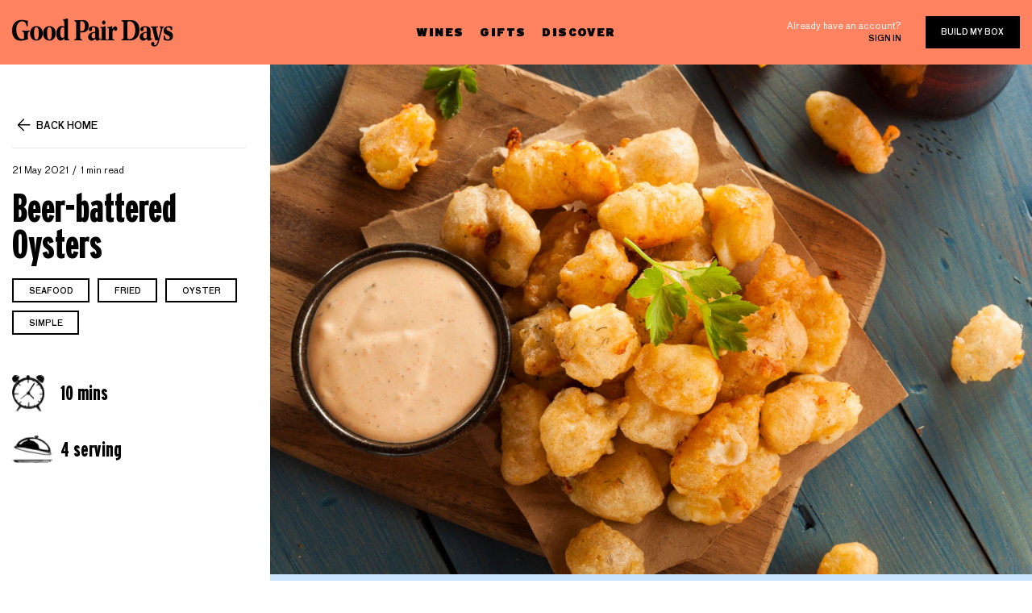

--- FILE ---
content_type: text/html; charset=utf-8
request_url: https://blog.goodpairdays.com/beer-battered-oysters-2/
body_size: 7231
content:
<!DOCTYPE html>
<html lang="en">
<head>

    <meta charset="utf-8" />
<meta http-equiv="X-UA-Compatible" content="IE=edge" />

<title>Beer-battered Oysters</title>

<meta name="HandheldFriendly" content="True" />
<meta name="viewport" content="width=device-width, initial-scale=1.0" />

<!-- Brand icon -->
<link rel="apple-touch-icon" sizes="57x57" href="https://blog.goodpairdays.com/assets/img/favicon/apple-icon-57x57.png?v=ba6cd33586">
<link rel="apple-touch-icon" sizes="60x60" href="https://blog.goodpairdays.com/assets/img/favicon/apple-icon-60x60.png?v=ba6cd33586">
<link rel="apple-touch-icon" sizes="72x72" href="https://blog.goodpairdays.com/assets/img/favicon/apple-icon-72x72.png?v=ba6cd33586">
<link rel="apple-touch-icon" sizes="76x76" href="https://blog.goodpairdays.com/assets/img/favicon/apple-icon-76x76.png?v=ba6cd33586">
<link rel="apple-touch-icon" sizes="114x114" href="https://blog.goodpairdays.com/assets/img/favicon/apple-icon-114x114.png?v=ba6cd33586">
<link rel="apple-touch-icon" sizes="120x120" href="https://blog.goodpairdays.com/assets/img/favicon/apple-icon-120x120.png?v=ba6cd33586">
<link rel="apple-touch-icon" sizes="144x144" href="https://blog.goodpairdays.com/assets/img/favicon/apple-icon-144x144.png?v=ba6cd33586">
<link rel="apple-touch-icon" sizes="152x152" href="https://blog.goodpairdays.com/assets/img/favicon/apple-icon-152x152.png?v=ba6cd33586">
<link rel="apple-touch-icon" sizes="180x180" href="https://blog.goodpairdays.com/assets/img/favicon/apple-icon-180x180.png?v=ba6cd33586">
<link rel="icon" type="image/png" sizes="192x192" href="https://blog.goodpairdays.com/assets/img/favicon/android-icon-192x192.png?v=ba6cd33586">
<link rel="icon" type="image/png" sizes="32x32" href="https://blog.goodpairdays.com/assets/img/favicon/favicon-32x32.png?v=ba6cd33586">
<link rel="icon" type="image/png" sizes="96x96" href="https://blog.goodpairdays.com/assets/img/favicon/favicon-96x96.png?v=ba6cd33586">
<link rel="icon" type="image/png" sizes="16x16" href="https://blog.goodpairdays.com/assets/img/favicon/favicon-16x16.png?v=ba6cd33586">
<link rel="manifest" href="https://blog.goodpairdays.com/assets/img/favicon/manifest.json?v=ba6cd33586">
<meta name="msapplication-TileColor" content="#FF8361">
<meta name="msapplication-TileImage" content="https://blog.goodpairdays.com/assets/img/favicon/ms-icon-144x144.png?v=ba6cd33586">
<meta name="theme-color" content="#FF8361">

<link rel="stylesheet" href="https://stackpath.bootstrapcdn.com/bootstrap/4.3.1/css/bootstrap.min.css" integrity="sha384-ggOyR0iXCbMQv3Xipma34MD+dH/1fQ784/j6cY/iJTQUOhcWr7x9JvoRxT2MZw1T" crossorigin="anonymous">
<link rel="stylesheet" href="https://cdnjs.cloudflare.com/ajax/libs/Swiper/4.5.0/css/swiper.min.css">
<link rel="stylesheet" type="text/css" href="https://blog.goodpairdays.com/assets/css/style.css?v=ba6cd33586" />
    <link rel="icon" href="https://blog.goodpairdays.com/content/images/size/w256h256/2019/05/favicon_1.png" type="image/png">
    <link rel="canonical" href="https://blog.goodpairdays.com/beer-battered-oysters-2/">
    <meta name="referrer" content="no-referrer-when-downgrade">
    
    <meta property="og:site_name" content="The Last Glass">
    <meta property="og:type" content="article">
    <meta property="og:title" content="Beer-battered Oysters">
    <meta property="og:description" content="* Veg oil for deep frying
   
 * 1 tsp dried yeast
   
 * 300ml beer
   
 * 300g flour
   
 * 24 oysters, live from the shell
   
 * 1 tsp smoked salt
   

 * Heat a deep fat fryer to 190C, or heat the oil to sizzling temperature in a deep saucepan. Place the yeast and beer into a mixing bowl,">
    <meta property="og:url" content="https://blog.goodpairdays.com/beer-battered-oysters-2/">
    <meta property="og:image" content="https://blog.goodpairdays.com/content/images/size/w1200/2021/05/Depositphotos_46666743_xl-2015.jpg">
    <meta property="article:published_time" content="2021-05-20T14:00:00.000Z">
    <meta property="article:modified_time" content="2022-12-28T07:28:56.000Z">
    <meta property="article:tag" content="Recipes &amp;amp; Pairings">
    <meta property="article:tag" content="Seafood">
    <meta property="article:tag" content="Fried">
    <meta property="article:tag" content="oyster">
    <meta property="article:tag" content="simple">
    
    <meta name="twitter:card" content="summary_large_image">
    <meta name="twitter:title" content="Beer-battered Oysters">
    <meta name="twitter:description" content="* Veg oil for deep frying
   
 * 1 tsp dried yeast
   
 * 300ml beer
   
 * 300g flour
   
 * 24 oysters, live from the shell
   
 * 1 tsp smoked salt
   

 * Heat a deep fat fryer to 190C, or heat the oil to sizzling temperature in a deep saucepan. Place the yeast and beer into a mixing bowl,">
    <meta name="twitter:url" content="https://blog.goodpairdays.com/beer-battered-oysters-2/">
    <meta name="twitter:image" content="https://blog.goodpairdays.com/content/images/size/w1200/2021/05/Depositphotos_46666743_xl-2015.jpg">
    <meta name="twitter:label1" content="Written by">
    <meta name="twitter:data1" content="Good Pair Days">
    <meta name="twitter:label2" content="Filed under">
    <meta name="twitter:data2" content="Recipes &amp; Pairings, Seafood, Fried, oyster, simple">
    <meta property="og:image:width" content="1200">
    <meta property="og:image:height" content="800">
    
    <script type="application/ld+json">
{
    "@context": "https://schema.org",
    "@type": "Article",
    "publisher": {
        "@type": "Organization",
        "name": "The Last Glass",
        "url": "https://blog.goodpairdays.com/",
        "logo": {
            "@type": "ImageObject",
            "url": "https://blog.goodpairdays.com/content/images/2019/05/logo.svg",
            "width": 200,
            "height": 35
        }
    },
    "author": {
        "@type": "Person",
        "name": "Good Pair Days",
        "url": "https://blog.goodpairdays.com/author/good-pair-days/",
        "sameAs": []
    },
    "headline": "Beer-battered Oysters",
    "url": "https://blog.goodpairdays.com/beer-battered-oysters-2/",
    "datePublished": "2021-05-20T14:00:00.000Z",
    "dateModified": "2022-12-28T07:28:56.000Z",
    "image": {
        "@type": "ImageObject",
        "url": "https://blog.goodpairdays.com/content/images/size/w1200/2021/05/Depositphotos_46666743_xl-2015.jpg",
        "width": 1200,
        "height": 800
    },
    "keywords": "Recipes & Pairings, Seafood, Fried, oyster, simple",
    "description": " * Veg oil for deep frying\n   \n * 1 tsp dried yeast\n   \n * 300ml beer\n   \n * 300g flour\n   \n * 24 oysters, live from the shell\n   \n * 1 tsp smoked salt\n   \n\n * Heat a deep fat fryer to 190C, or heat the oil to sizzling temperature in a deep saucepan. Place the yeast and beer into a mixing bowl, and whisk to combine. Whisk in 200g of flour to make a smooth batter, and leave to rest for 10 minutes.\n * Place the remaining flour on a plate, and dust the shucked oysters. Dip the floured oysters into ",
    "mainEntityOfPage": "https://blog.goodpairdays.com/beer-battered-oysters-2/"
}
    </script>

    <meta name="generator" content="Ghost 6.16">
    <link rel="alternate" type="application/rss+xml" title="The Last Glass" href="https://blog.goodpairdays.com/rss/">
    <script defer src="https://cdn.jsdelivr.net/ghost/portal@~2.58/umd/portal.min.js" data-i18n="true" data-ghost="https://blog.goodpairdays.com/" data-key="f2020dcbd523f8d973beca8ec7" data-api="https://the-last-glass.ghost.io/ghost/api/content/" data-locale="en" crossorigin="anonymous"></script><style id="gh-members-styles">.gh-post-upgrade-cta-content,
.gh-post-upgrade-cta {
    display: flex;
    flex-direction: column;
    align-items: center;
    font-family: -apple-system, BlinkMacSystemFont, 'Segoe UI', Roboto, Oxygen, Ubuntu, Cantarell, 'Open Sans', 'Helvetica Neue', sans-serif;
    text-align: center;
    width: 100%;
    color: #ffffff;
    font-size: 16px;
}

.gh-post-upgrade-cta-content {
    border-radius: 8px;
    padding: 40px 4vw;
}

.gh-post-upgrade-cta h2 {
    color: #ffffff;
    font-size: 28px;
    letter-spacing: -0.2px;
    margin: 0;
    padding: 0;
}

.gh-post-upgrade-cta p {
    margin: 20px 0 0;
    padding: 0;
}

.gh-post-upgrade-cta small {
    font-size: 16px;
    letter-spacing: -0.2px;
}

.gh-post-upgrade-cta a {
    color: #ffffff;
    cursor: pointer;
    font-weight: 500;
    box-shadow: none;
    text-decoration: underline;
}

.gh-post-upgrade-cta a:hover {
    color: #ffffff;
    opacity: 0.8;
    box-shadow: none;
    text-decoration: underline;
}

.gh-post-upgrade-cta a.gh-btn {
    display: block;
    background: #ffffff;
    text-decoration: none;
    margin: 28px 0 0;
    padding: 8px 18px;
    border-radius: 4px;
    font-size: 16px;
    font-weight: 600;
}

.gh-post-upgrade-cta a.gh-btn:hover {
    opacity: 0.92;
}</style>
    <script defer src="https://cdn.jsdelivr.net/ghost/sodo-search@~1.8/umd/sodo-search.min.js" data-key="f2020dcbd523f8d973beca8ec7" data-styles="https://cdn.jsdelivr.net/ghost/sodo-search@~1.8/umd/main.css" data-sodo-search="https://the-last-glass.ghost.io/" data-locale="en" crossorigin="anonymous"></script>
    
    <link href="https://blog.goodpairdays.com/webmentions/receive/" rel="webmention">
    <script defer src="/public/cards.min.js?v=ba6cd33586"></script>
    <link rel="stylesheet" type="text/css" href="/public/cards.min.css?v=ba6cd33586">
    <script defer src="/public/member-attribution.min.js?v=ba6cd33586"></script>
    <script defer src="/public/ghost-stats.min.js?v=ba6cd33586" data-stringify-payload="false" data-datasource="analytics_events" data-storage="localStorage" data-host="https://blog.goodpairdays.com/.ghost/analytics/api/v1/page_hit"  tb_site_uuid="7b09176b-deeb-473e-b180-1ddc1dfe68ed" tb_post_uuid="fa3c0895-58fa-436a-a54b-0f3dcd8d0905" tb_post_type="post" tb_member_uuid="undefined" tb_member_status="undefined"></script><style>:root {--ghost-accent-color: #15171A;}</style>
    
<!-- Tracking - Segment -->
<script>
  !function(){var analytics=window.analytics=window.analytics||[];if(!analytics.initialize)if(analytics.invoked)window.console&&console.error&&console.error("Segment snippet included twice.");else{analytics.invoked=!0;analytics.methods=["trackSubmit","trackClick","trackLink","trackForm","pageview","identify","reset","group","track","ready","alias","debug","page","once","off","on"];analytics.factory=function(t){return function(){var e=Array.prototype.slice.call(arguments);e.unshift(t);analytics.push(e);return analytics}};for(var t=0;t<analytics.methods.length;t++){var e=analytics.methods[t];analytics[e]=analytics.factory(e)}analytics.load=function(t,e){var n=document.createElement("script");n.type="text/javascript";n.async=!0;n.src=("https:"===document.location.protocol?"https://":"http://")+"cdn.segment.com/analytics.js/v1/"+t+"/analytics.min.js";var o=document.getElementsByTagName("script")[0];o.parentNode.insertBefore(n,o);analytics._loadOptions=e};analytics.SNIPPET_VERSION="4.1.0";
  analytics.load("SgIQJEuiurOd0tD827mZ0CF0Jcj7HNtE");
  analytics.page();
  }}();
</script>
<script type="text/javascript">
analytics.track('viewed_content', {
    currency: 'AUD',
    value: 0.1,
    content_category: 'blog',
    content_name: document.title,
});
</script>

<!-- Google tag (gtag.js) -->
<script async src="https://www.googletagmanager.com/gtag/js?id=G-XE9TPQGFPG"></script>
<script>
  window.dataLayer = window.dataLayer || [];
  function gtag(){dataLayer.push(arguments);}
  gtag('js', new Date());

  gtag('config', 'G-XE9TPQGFPG');
</script>

</head>
<body class="post-template tag-hash-recipe tag-recipes-pairings tag-seafood tag-fried tag-oyster tag-simple nav-closed">

    <div class="main-container">
    
        <header>
    <div class="container">
        <div class="row">
            <div class="col-md-4 col-8">
                <a href="#" class="mobile-trigger"><img src="https://blog.goodpairdays.com/assets/img/icon-hamburger.svg?v=ba6cd33586"/> </a>
                <a href="https://www.goodpairdays.com/" class="logo" title="The Last Glass">
                        <img src="https://blog.goodpairdays.com/content/images/2019/05/logo.svg" alt="The Last Glass" /> 
                </a>
            </div>
            <div class="col-md-4 d-none d-md-block">
                <nav>
                    <ul>
                        <li><a href="https://www.goodpairdays.com/wines/">Wines</a></li>
                        <li><a href="https://www.goodpairdays.com/gifts/">Gifts</a></li>
                        <li>
                            <a href="https://www.goodpairdays.com/about/">Discover</a>
                            <ul>
                                <li>
                                    <div class="sub-header-padding">
                                        <a href="https://www.goodpairdays.com/about/">About</a>
                                    </div>
                                </li>
                                <li><a href="https://blog.goodpairdays.com">Blog</a></li>
                                <li><a href="https://www.goodpairdays.com/reviews/">Review</a></li>
                            </ul>
                        </li>
                    </ul>
                </nav>
            </div>
            <div class="col-md-4 col-4 d-flex justify-content-end align-items-center">
                <div class="account">
                    <p>Already have an account?</p>
                    <a href="https://www.goodpairdays.com/login/" class="sign-in">Sign in</a>
                </div>
                <a href="https://www.goodpairdays.com/quiz/" class="btn">Build my box</a>
            </div>
        </div>
    </div>
    <div class="mobile-menu">
        <a href="https://www.goodpairdays.com/" class="logo" title="The Last Glass">
                <img src="https://blog.goodpairdays.com/content/images/2019/05/logo.svg" alt="The Last Glass" /> 
        </a>
        <div class="append">
            <nav>
                <ul>
                    <li><a href="https://www.goodpairdays.com/wines/">Wines</a></li>
                    <li><a href="https://www.goodpairdays.com/gifts/">Gifts</a></li>
                    <li><a href="https://www.goodpairdays.com/about/">Discover</a></li>
                </ul>
            </nav>
            <div class="account">
                <p>Already have an account?</p>
                <a href="https://www.goodpairdays.com/login/" class="sign-in">Sign in</a>
            </div>
        </div>
        <a href="https://www.goodpairdays.com/quiz/" class="btn">Build my box</a>
        <div class="connect">
    <h5>Say hello</h5>
    <a href="mailto:hello@goodpairdays.com" class="email-address">hello@goodpairdays.com</a>
    <ul class="social-media">
        <li><a href="https://www.youtube.com/c/GoodPairDays" target="_blank" rel="noopener noreferrer"><img src="https://blog.goodpairdays.com/assets/img/youtube.svg?v=ba6cd33586"></a></li>
        <li><a href="https://www.facebook.com/goodpairdays" target="_blank" rel="noopener noreferrer"><img src="https://blog.goodpairdays.com/assets/img/facebook.svg?v=ba6cd33586"></a></li>
        <li><a href="https://www.instagram.com/goodpairdays/" target="_blank" rel="noopener noreferrer"><img src="https://blog.goodpairdays.com/assets/img/instagram.svg?v=ba6cd33586"></a></li>
    </ul>
</div>    </div>
    <div class="backdrop"></div>
</header>
        
    <main id="main" role="main">
        <article class="post tag-hash-recipe tag-recipes-pairings tag-seafood tag-fried tag-oyster tag-simple">
            <div class="container">
                <div class="mobile-feature-image">
                    <div class="feature-image">
                            <img src="/content/images/2021/05/Depositphotos_46666743_xl-2015.jpg" class="inner-featured-image" alt="Beer-battered Oysters">
                    </div>
                </div>
                <div class="row">
                    <div class="col-xl-3 mt-80">
                        <div class="sidebar">
        <div class="widget widget-post-info">
    <a href="https://blog.goodpairdays.com" class="back"><img src="https://blog.goodpairdays.com/assets/img/icon-back.svg?v=ba6cd33586">Back home</a>
    <div class="primary-tag tags">
        <a href=""></a>
    </div>
    <div class="post-meta">
        <time datetime="2021-05-21">21 May 2021</time>
        <span class="reading-time">1 min read</span>
    </div>
    <h1 class="post-title">Beer-battered Oysters</h1>
    <div class="widget widget-tags">
        <ul>
                <li><a href="/tag/recipes-pairings/" class="btn btn-line">Recipes &amp; Pairings</a></li>
                <li><a href="/tag/seafood/" class="btn btn-line">Seafood</a></li>
                <li><a href="/tag/fried/" class="btn btn-line">Fried</a></li>
                <li><a href="/tag/oyster/" class="btn btn-line">oyster</a></li>
                <li><a href="/tag/simple/" class="btn btn-line">simple</a></li>
        </ul>
    </div>
        <div class="recipe-data">
            <div class="recipe-time"><div class="img-holder"><img src="https://blog.goodpairdays.com/assets/img/time.svg?v=ba6cd33586"></div></div>
            <div class="recipe-servings"><div class="img-holder"><img src="https://blog.goodpairdays.com/assets/img/servings.svg?v=ba6cd33586"></div></div>
        </div>
</div></div>

<div class="modal fade" id="tags-modal" tabindex="-1" role="dialog" aria-hidden="true">
    <div class="modal-dialog" role="document">
        <div class="modal-content">
            <div class="modal-header">
                <h5 class="modal-title" id="exampleModalLabel">Explore</h5>
                <a href="#" class="close" data-dismiss="modal" aria-label="Close"></a>
            </div>
            <div class="modal-body">
                <form class="search">
                    <input type="text" id="search-tags-input" placeholder="Search tags">
                    <input type="submit" id="search-tags-button" value="Submit">
                </form>
                <ul id="search-tags-results">
                            <li><a href="/tag/recipes-pairings/" class="btn btn-line">Recipes &amp; Pairings</a></li>
                            <li><a href="/tag/simple/" class="btn btn-line">simple</a></li>
                            <li><a href="/tag/vegetarian/" class="btn btn-line">vegetarian</a></li>
                            <li><a href="/tag/complex/" class="btn btn-line">complex</a></li>
                            <li><a href="/tag/gluten-free/" class="btn btn-line">gluten-free</a></li>
                            <li><a href="/tag/fish/" class="btn btn-line">Fish</a></li>
                            <li><a href="/tag/pork/" class="btn btn-line">pork</a></li>
                            <li><a href="/tag/chicken/" class="btn btn-line">Chicken</a></li>
                            <li><a href="/tag/salad/" class="btn btn-line">salad</a></li>
                            <li><a href="/tag/seafood/" class="btn btn-line">Seafood</a></li>
                            <li><a href="/tag/italian/" class="btn btn-line">Italian</a></li>
                            <li><a href="/tag/pasta-2/" class="btn btn-line">pasta</a></li>
                            <li><a href="/tag/vegan-2/" class="btn btn-line">vegan</a></li>
                            <li><a href="/tag/beef/" class="btn btn-line">beef</a></li>
                            <li><a href="/tag/lamb/" class="btn btn-line">lamb</a></li>
                            <li><a href="/tag/cheese/" class="btn btn-line">Cheese</a></li>
                            <li><a href="/tag/soup/" class="btn btn-line">soup</a></li>
                            <li><a href="/tag/asian/" class="btn btn-line">asian</a></li>
                            <li><a href="/tag/winemakers/" class="btn btn-line">Winemakers</a></li>
                            <li><a href="/tag/easy/" class="btn btn-line">easy</a></li>
                            <li><a href="/tag/stew/" class="btn btn-line">stew</a></li>
                            <li><a href="/tag/curry/" class="btn btn-line">curry</a></li>
                            <li><a href="/tag/wine-tips-education/" class="btn btn-line">Wine Tips &amp; Education</a></li>
                            <li><a href="/tag/spanish/" class="btn btn-line">spanish</a></li>
                            <li><a href="/tag/french/" class="btn btn-line">french</a></li>
                            <li><a href="/tag/rice/" class="btn btn-line">rice</a></li>
                            <li><a href="/tag/thai/" class="btn btn-line">thai</a></li>
                            <li><a href="/tag/indian/" class="btn btn-line">indian</a></li>
                            <li><a href="/tag/chinese/" class="btn btn-line">chinese</a></li>
                            <li><a href="/tag/mexican/" class="btn btn-line">mexican</a></li>
                            <li><a href="/tag/moroccan/" class="btn btn-line">moroccan</a></li>
                            <li><a href="/tag/duck/" class="btn btn-line">duck</a></li>
                            <li><a href="/tag/barbecue/" class="btn btn-line">barbecue</a></li>
                            <li><a href="/tag/starter/" class="btn btn-line">starter</a></li>
                            <li><a href="/tag/mushroom/" class="btn btn-line">mushroom</a></li>
                            <li><a href="/tag/classic/" class="btn btn-line">classic</a></li>
                            <li><a href="/tag/beans/" class="btn btn-line">beans</a></li>
                            <li><a href="/tag/dessert/" class="btn btn-line">dessert</a></li>
                            <li><a href="/tag/japanese/" class="btn btn-line">japanese</a></li>
                            <li><a href="/tag/shellfish/" class="btn btn-line">shellfish</a></li>
                            <li><a href="/tag/lunch/" class="btn btn-line">lunch</a></li>
                            <li><a href="/tag/side/" class="btn btn-line">side</a></li>
                            <li><a href="/tag/mediterranean/" class="btn btn-line">mediterranean</a></li>
                            <li><a href="/tag/nuts/" class="btn btn-line">nuts</a></li>
                            <li><a href="/tag/american/" class="btn btn-line">american</a></li>
                            <li><a href="/tag/sandwich/" class="btn btn-line">sandwich</a></li>
                            <li><a href="/tag/casserole/" class="btn btn-line">casserole</a></li>
                            <li><a href="/tag/salmon/" class="btn btn-line">salmon</a></li>
                            <li><a href="/tag/quick/" class="btn btn-line">quick</a></li>
                            <li><a href="/tag/pastry/" class="btn btn-line">pastry</a></li>
                            <li><a href="/tag/family/" class="btn btn-line">family</a></li>
                            <li><a href="/tag/burger/" class="btn btn-line">burger</a></li>
                            <li><a href="/tag/noodles/" class="btn btn-line">noodles</a></li>
                            <li><a href="/tag/mushrooms/" class="btn btn-line">mushrooms</a></li>
                            <li><a href="/tag/steak/" class="btn btn-line">steak</a></li>
                            <li><a href="/tag/greek/" class="btn btn-line">greek</a></li>
                            <li><a href="/tag/stories-lifestyle/" class="btn btn-line">Stories &amp; Lifestyle</a></li>
                            <li><a href="/tag/turkey/" class="btn btn-line">turkey</a></li>
                            <li><a href="/tag/eggplant/" class="btn btn-line">eggplant</a></li>
                            <li><a href="/tag/meat/" class="btn btn-line">meat</a></li>
                            <li><a href="/tag/lentils/" class="btn btn-line">lentils</a></li>
                            <li><a href="/tag/fried/" class="btn btn-line">Fried</a></li>
                            <li><a href="/tag/game/" class="btn btn-line">game</a></li>
                            <li><a href="/tag/spicy/" class="btn btn-line">spicy</a></li>
                            <li><a href="/tag/canape/" class="btn btn-line">canape</a></li>
                            <li><a href="/tag/prawns/" class="btn btn-line">prawns</a></li>
                            <li><a href="/tag/snack/" class="btn btn-line">snack</a></li>
                            <li><a href="/tag/fruit/" class="btn btn-line">fruit</a></li>
                            <li><a href="/tag/traybake/" class="btn btn-line">traybake</a></li>
                            <li><a href="/tag/sausages/" class="btn btn-line">sausages</a></li>
                            <li><a href="/tag/roast/" class="btn btn-line">roast</a></li>
                            <li><a href="/tag/potato/" class="btn btn-line">potato</a></li>
                            <li><a href="/tag/christmas/" class="btn btn-line">christmas</a></li>
                            <li><a href="/tag/dip/" class="btn btn-line">dip</a></li>
                            <li><a href="/tag/couscous/" class="btn btn-line">couscous</a></li>
                            <li><a href="/tag/brunch/" class="btn btn-line">brunch</a></li>
                            <li><a href="/tag/picnic/" class="btn btn-line">picnic</a></li>
                            <li><a href="/tag/pie/" class="btn btn-line">Pie</a></li>
                            <li><a href="/tag/tofu/" class="btn btn-line">tofu</a></li>
                            <li><a href="/tag/vegetables/" class="btn btn-line">vegetables</a></li>
                            <li><a href="/tag/caribbean/" class="btn btn-line">caribbean</a></li>
                            <li><a href="/tag/portuguese/" class="btn btn-line">portuguese</a></li>
                            <li><a href="/tag/crab/" class="btn btn-line">crab</a></li>
                            <li><a href="/tag/cauliflower/" class="btn btn-line">cauliflower</a></li>
                            <li><a href="/tag/burgers/" class="btn btn-line">Burgers</a></li>
                            <li><a href="/tag/slow/" class="btn btn-line">slow</a></li>
                            <li><a href="/tag/sharing/" class="btn btn-line">sharing</a></li>
                            <li><a href="/tag/chocolate/" class="btn btn-line">Chocolate</a></li>
                            <li><a href="/tag/eggs/" class="btn btn-line">eggs</a></li>
                            <li><a href="/tag/bacon/" class="btn btn-line">bacon</a></li>
                            <li><a href="/tag/squid/" class="btn btn-line">squid</a></li>
                            <li><a href="/tag/sides/" class="btn btn-line">sides</a></li>
                            <li><a href="/tag/vietnamese/" class="btn btn-line">vietnamese</a></li>
                            <li><a href="/tag/tapas/" class="btn btn-line">tapas</a></li>
                            <li><a href="/tag/venison/" class="btn btn-line">venison</a></li>
                            <li><a href="/tag/tomatoes/" class="btn btn-line">tomatoes</a></li>
                            <li><a href="/tag/healthy/" class="btn btn-line">healthy</a></li>
                            <li><a href="/tag/tuna/" class="btn btn-line">tuna</a></li>
                            <li><a href="/tag/ribs/" class="btn btn-line">ribs</a></li>
                </ul>
            </div>
        </div>
    </div>
</div>                    </div>
                    <div class="col-xl-9">
                        <div class="feature-image">
                                <img src="/content/images/2021/05/Depositphotos_46666743_xl-2015.jpg" class="inner-featured-image" alt="Beer-battered Oysters">
                        </div>
                            <div class="recipe-info">
                                <ul class="nav nav-tabs" id="recipe-info-tab" role="tablist">
                                    <li class="nav-item">
                                        <a class="nav-link active" id="ingredients-tab" data-toggle="tab" href="#ingredients-content" role="tab" aria-controls="ingredients-content" aria-selected="true">Ingredients</a>
                                    </li>
                                    <li class="nav-item">
                                        <a class="nav-link" id="method-tab" data-toggle="tab" href="#method-content" role="tab" aria-controls="method-content" aria-selected="false">Method</a>
                                    </li>
                                </ul>
                                <div class="row">
                                    <div class="col-md-12 pl-80">
                                        <div class="row">
                                            <div class="tab-content">
                                                <div class="col-md-6 tab-pane fade show active" id="ingredients-content" role="tabpanel" aria-labelledby="ingredients-tab">
                                                    <h3>Ingredients</h3>
                                                </div>
                                                <div class="col-md-6 tab-pane fade" id="method-content" role="tabpanel" aria-labelledby="method-tab">
                                                    <h3>Method</h3>
                                                </div>
                                            </div>
                                        </div>
                                    </div>
                                </div>
                            </div>
                        <div class="row">
                            <div class="col-md-12">
                                <div class="editor-content mt-80 pl-80">
                                    <!--kg-card-begin: html--><ul id="ingredients">
    <li>Veg oil for deep frying 
    <li>1 tsp dried yeast 
    <li>300ml beer
    <li>300g flour
    <li>24 oysters, live from the shell 
    <li>1 tsp smoked salt
</ul><!--kg-card-end: html--><!--kg-card-begin: html--><ul id="method">
    <li>Heat a deep fat fryer to 190C, or heat the oil to sizzling temperature in a deep saucepan. Place the yeast and beer into a mixing bowl, and whisk to combine. Whisk in 200g of flour to make a smooth batter, and leave to rest for 10 minutes.</li>
    <li>Place the remaining flour on a plate, and dust the shucked oysters. Dip the floured oysters into the beer batter, and deep fry for 2 minutes each, or until puffed, golden, and crisp. Drain on kitchen paper, season with smoked salt, and enjoy with chips or salad.</li>
</ul><!--kg-card-end: html--><!--kg-card-begin: html--><div id="time">10 mins</div><!--kg-card-end: html--><!--kg-card-begin: html--><div id="servings">4 serving</div><!--kg-card-end: html-->
                                </div>
                            </div>
                        </div>
                        <div class="build-my-box mt-80">
    <div class="inner">
        <p>Do you know your wine personality? If your answer is no, take our quiz to find out which wines to pick up next and build your box!</p>
        <a href="https://www.goodpairdays.com/quiz/" class="btn btn-big">Build my box</a>
    </div>
    <div class="img-holder">
        <img src="https://blog.goodpairdays.com/assets/img/build-my-box.png?v=ba6cd33586" srcset="https://blog.goodpairdays.com/assets/img/build-my-box-2x.png?v=ba6cd33586 2x">
    </div>
</div>                                            </div>
                </div>
            </div>
        </article>
    </main>


        <footer class="mt-80">
    <div class="container">
        <div class="row">
            <div class="col-lg-2 col-6">
                <div class="logo">
                    <a href="https://www.goodpairdays.com/" title="The Last Glass">
                        <img src="https://blog.goodpairdays.com/assets/img/footer-logo.svg?v=ba6cd33586" alt="The Last Glass" /> 
                    </a>
                </div>
            </div>
            <div class="col-lg-5 col-6 d-flex flex-column justify-content-center">
                <nav>
                    <ul>
                        <li><a href="https://help.goodpairdays.com/en-US">FAQs</a></li>
                        <li><a href="https://www.goodpairdays.com/contact/">Contact us</a></li>
                        <li><a href="https://www.goodpairdays.com/terms/">Terms &amp; policies</a></li>
                    </ul>
                </nav>
                <div class="description">
                    <p>Good Pair Days supports the responsible service of alcohol. It is against the law to sell or supply alcohol to, or obtain alcohol on behalf of, a person under the age of 18 years.</p>
                </div>
                <div class="copyright">© Good Pair Days. All rights reserved.</div>
            </div>
            <div class="col-lg-2 ml-auto text-left">
                <div class="connect">
    <h5>Say hello</h5>
    <a href="mailto:hello@goodpairdays.com" class="email-address">hello@goodpairdays.com</a>
    <ul class="social-media">
        <li><a href="https://www.youtube.com/c/GoodPairDays" target="_blank" rel="noopener noreferrer"><img src="https://blog.goodpairdays.com/assets/img/youtube.svg?v=ba6cd33586"></a></li>
        <li><a href="https://www.facebook.com/goodpairdays" target="_blank" rel="noopener noreferrer"><img src="https://blog.goodpairdays.com/assets/img/facebook.svg?v=ba6cd33586"></a></li>
        <li><a href="https://www.instagram.com/goodpairdays/" target="_blank" rel="noopener noreferrer"><img src="https://blog.goodpairdays.com/assets/img/instagram.svg?v=ba6cd33586"></a></li>
    </ul>
</div>            </div>
        </div>
    </div>
</footer>
    </div>

    <script type="text/javascript" src="https://unpkg.com/@tryghost/content-api@1.0.0/umd/content-api.min.js"></script>
    <script src="https://cdn.jsdelivr.net/npm/ghost-finder"></script>


    <!-- 3rd party scripts -->
    <script src="https://code.jquery.com/jquery-3.3.1.min.js" crossorigin="anonymous"></script>
    <script src="https://cdnjs.cloudflare.com/ajax/libs/popper.js/1.14.7/umd/popper.min.js" integrity="sha384-UO2eT0CpHqdSJQ6hJty5KVphtPhzWj9WO1clHTMGa3JDZwrnQq4sF86dIHNDz0W1" crossorigin="anonymous"></script>
    <script src="https://stackpath.bootstrapcdn.com/bootstrap/4.3.1/js/bootstrap.min.js" integrity="sha384-JjSmVgyd0p3pXB1rRibZUAYoIIy6OrQ6VrjIEaFf/nJGzIxFDsf4x0xIM+B07jRM" crossorigin="anonymous"></script>
    <script src="https://cdnjs.cloudflare.com/ajax/libs/sticky-kit/1.1.3/sticky-kit.min.js"></script>
    <script src="https://cdnjs.cloudflare.com/ajax/libs/Swiper/4.5.0/js/swiper.min.js"></script>
    <script type="text/javascript" src="https://blog.goodpairdays.com/assets/js/main.js?v=ba6cd33586"></script>

    <script type="text/javascript">
        $(document).ready(function(){

            // Newsletter subscription form
            $("#mc-embedded-subscribe-form").submit(function (e) {
                e.preventDefault();
                var $email = $("#mce-EMAIL");
                if($email.val() == ''){
                    alert('You email is required!');
                    return false;
                }

                // Sends tracking event to segment.com
                analytics.track('subscribed_to_newsletter', {
                    email: $email.val(),
                    currency: 'AUD',
                    value: 1,
                    content_category: 'blog',
                    content_name: 'Blog Newsletter Subscription',
                });

                // alert and redirect
                alert('Thank you! You are now subscribed to our newsletter.');
                window.location = 'https://www.thewinegallery.com.au';

            });
        });
    </script>
</body>
</html>

--- FILE ---
content_type: image/svg+xml
request_url: https://blog.goodpairdays.com/assets/img/radio-box.svg
body_size: -189
content:
<svg width="30" height="30" viewBox="0 0 30 30" fill="none" xmlns="http://www.w3.org/2000/svg">
<path d="M29.25 15C29.25 22.8701 22.8701 29.25 15 29.25C7.12994 29.25 0.75 22.8701 0.75 15C0.75 7.12994 7.12994 0.75 15 0.75C22.8701 0.75 29.25 7.12994 29.25 15Z" fill="white" stroke="black" stroke-width="1.5"/>
</svg>


--- FILE ---
content_type: image/svg+xml
request_url: https://blog.goodpairdays.com/assets/img/time.svg?v=ba6cd33586
body_size: 70004
content:
<svg width="40" height="45" viewBox="0 0 40 45" fill="none" xmlns="http://www.w3.org/2000/svg" xmlns:xlink="http://www.w3.org/1999/xlink">
<rect width="40" height="44.7046" fill="url(#pattern0)"/>
<defs>
<pattern id="pattern0" patternContentUnits="objectBoundingBox" width="1" height="1">
<use xlink:href="#image0" transform="scale(0.00145349 0.00129534)"/>
</pattern>
<image id="image0" width="688" height="772" xlink:href="[data-uri]"/>
</defs>
</svg>


--- FILE ---
content_type: text/javascript; charset=utf-8
request_url: https://cdn.segment.com/analytics.js/v1/SgIQJEuiurOd0tD827mZ0CF0Jcj7HNtE/analytics.min.js
body_size: 28755
content:
!function(){var t,e,n,r,i={8878:function(t,e,n){"use strict";var r=this&&this.__importDefault||function(t){return t&&t.__esModule?t:{default:t}};Object.defineProperty(e,"__esModule",{value:!0});var i=r(n(325));function o(t,e){return function(){var n=this.traits(),r=this.properties?this.properties():{};return i.default(n,"address."+t)||i.default(n,t)||(e?i.default(n,"address."+e):null)||(e?i.default(n,e):null)||i.default(r,"address."+t)||i.default(r,t)||(e?i.default(r,"address."+e):null)||(e?i.default(r,e):null)}}e.default=function(t){t.zip=o("postalCode","zip"),t.country=o("country"),t.street=o("street"),t.state=o("state"),t.city=o("city"),t.region=o("region")}},4780:function(t,e,n){"use strict";var r=this&&this.__importDefault||function(t){return t&&t.__esModule?t:{default:t}};Object.defineProperty(e,"__esModule",{value:!0}),e.Alias=void 0;var i=r(n(1285)),o=n(9512);function s(t,e){o.Facade.call(this,t,e)}e.Alias=s,i.default(s,o.Facade),s.prototype.action=function(){return"alias"},s.prototype.type=s.prototype.action,s.prototype.previousId=function(){return this.field("previousId")||this.field("from")},s.prototype.from=s.prototype.previousId,s.prototype.userId=function(){return this.field("userId")||this.field("to")},s.prototype.to=s.prototype.userId},4814:function(t,e){"use strict";Object.defineProperty(e,"__esModule",{value:!0}),e.clone=void 0,e.clone=function t(e){if("[object Object]"===Object.prototype.toString.call(e)){var n={};for(var r in e)n[r]=t(e[r]);return n}return Array.isArray(e)?e.map(t):e}},5257:function(t,e,n){"use strict";var r=this&&this.__importDefault||function(t){return t&&t.__esModule?t:{default:t}};Object.defineProperty(e,"__esModule",{value:!0}),e.Delete=void 0;var i=r(n(1285)),o=n(9512);function s(t,e){o.Facade.call(this,t,e)}e.Delete=s,i.default(s,o.Facade),s.prototype.type=function(){return"delete"}},9512:function(t,e,n){"use strict";var r=this&&this.__importDefault||function(t){return t&&t.__esModule?t:{default:t}};Object.defineProperty(e,"__esModule",{value:!0}),e.Facade=void 0;var i=r(n(8878)),o=n(4814),s=r(n(2272)),u=r(n(5870)),a=r(n(325)),c=r(n(6279));function l(t,e){e=e||{},this.raw=o.clone(t),"clone"in e||(e.clone=!0),e.clone&&(t=o.clone(t)),"traverse"in e||(e.traverse=!0),t.timestamp="timestamp"in t?u.default(t.timestamp):new Date,e.traverse&&c.default(t),this.opts=e,this.obj=t}e.Facade=l;var p=l.prototype;function f(t){return o.clone(t)}p.proxy=function(t){var e=t.split("."),n=this[t=e.shift()]||this.field(t);return n?("function"==typeof n&&(n=n.call(this)||{}),0===e.length||(n=a.default(n,e.join("."))),this.opts.clone?f(n):n):n},p.field=function(t){var e=this.obj[t];return this.opts.clone?f(e):e},l.proxy=function(t){return function(){return this.proxy(t)}},l.field=function(t){return function(){return this.field(t)}},l.multi=function(t){return function(){var e=this.proxy(t+"s");if(Array.isArray(e))return e;var n=this.proxy(t);return n&&(n=[this.opts.clone?o.clone(n):n]),n||[]}},l.one=function(t){return function(){var e=this.proxy(t);if(e)return e;var n=this.proxy(t+"s");return Array.isArray(n)?n[0]:void 0}},p.json=function(){var t=this.opts.clone?o.clone(this.obj):this.obj;return this.type&&(t.type=this.type()),t},p.rawEvent=function(){return this.raw},p.options=function(t){var e=this.obj.options||this.obj.context||{},n=this.opts.clone?o.clone(e):e;if(!t)return n;if(this.enabled(t)){var r=this.integrations(),i=r[t]||a.default(r,t);return"object"!=typeof i&&(i=a.default(this.options(),t)),"object"==typeof i?i:{}}},p.context=p.options,p.enabled=function(t){var e=this.proxy("options.providers.all");"boolean"!=typeof e&&(e=this.proxy("options.all")),"boolean"!=typeof e&&(e=this.proxy("integrations.all")),"boolean"!=typeof e&&(e=!0);var n=e&&s.default(t),r=this.integrations();if(r.providers&&r.providers.hasOwnProperty(t)&&(n=r.providers[t]),r.hasOwnProperty(t)){var i=r[t];n="boolean"!=typeof i||i}return!!n},p.integrations=function(){return this.obj.integrations||this.proxy("options.providers")||this.options()},p.active=function(){var t=this.proxy("options.active");return null==t&&(t=!0),t},p.anonymousId=function(){return this.field("anonymousId")||this.field("sessionId")},p.sessionId=p.anonymousId,p.groupId=l.proxy("options.groupId"),p.traits=function(t){var e=this.proxy("options.traits")||{},n=this.userId();for(var r in t=t||{},n&&(e.id=n),t){var i=null==this[r]?this.proxy("options.traits."+r):this[r]();null!=i&&(e[t[r]]=i,delete e[r])}return e},p.library=function(){var t=this.proxy("options.library");return t?"string"==typeof t?{name:t,version:null}:t:{name:"unknown",version:null}},p.device=function(){var t=this.proxy("context.device");"object"==typeof t&&null!==t||(t={});var e=this.library().name;return t.type||(e.indexOf("ios")>-1&&(t.type="ios"),e.indexOf("android")>-1&&(t.type="android")),t},p.userAgent=l.proxy("context.userAgent"),p.timezone=l.proxy("context.timezone"),p.timestamp=l.field("timestamp"),p.channel=l.field("channel"),p.ip=l.proxy("context.ip"),p.userId=l.field("userId"),i.default(p)},615:function(t,e,n){"use strict";var r=this&&this.__importDefault||function(t){return t&&t.__esModule?t:{default:t}};Object.defineProperty(e,"__esModule",{value:!0}),e.Group=void 0;var i=r(n(1285)),o=r(n(4554)),s=r(n(5870)),u=n(9512);function a(t,e){u.Facade.call(this,t,e)}e.Group=a,i.default(a,u.Facade);var c=a.prototype;c.action=function(){return"group"},c.type=c.action,c.groupId=u.Facade.field("groupId"),c.created=function(){var t=this.proxy("traits.createdAt")||this.proxy("traits.created")||this.proxy("properties.createdAt")||this.proxy("properties.created");if(t)return s.default(t)},c.email=function(){var t=this.proxy("traits.email");if(t)return t;var e=this.groupId();return o.default(e)?e:void 0},c.traits=function(t){var e=this.properties(),n=this.groupId();for(var r in t=t||{},n&&(e.id=n),t){var i=null==this[r]?this.proxy("traits."+r):this[r]();null!=i&&(e[t[r]]=i,delete e[r])}return e},c.name=u.Facade.proxy("traits.name"),c.industry=u.Facade.proxy("traits.industry"),c.employees=u.Facade.proxy("traits.employees"),c.properties=function(){return this.field("traits")||this.field("properties")||{}}},4705:function(t,e,n){"use strict";var r=this&&this.__importDefault||function(t){return t&&t.__esModule?t:{default:t}};Object.defineProperty(e,"__esModule",{value:!0}),e.Identify=void 0;var i=n(9512),o=r(n(325)),s=r(n(1285)),u=r(n(4554)),a=r(n(5870)),c=function(t){return t.trim()};function l(t,e){i.Facade.call(this,t,e)}e.Identify=l,s.default(l,i.Facade);var p=l.prototype;p.action=function(){return"identify"},p.type=p.action,p.traits=function(t){var e=this.field("traits")||{},n=this.userId();for(var r in t=t||{},n&&(e.id=n),t){var i=null==this[r]?this.proxy("traits."+r):this[r]();null!=i&&(e[t[r]]=i,r!==t[r]&&delete e[r])}return e},p.email=function(){var t=this.proxy("traits.email");if(t)return t;var e=this.userId();return u.default(e)?e:void 0},p.created=function(){var t=this.proxy("traits.created")||this.proxy("traits.createdAt");if(t)return a.default(t)},p.companyCreated=function(){var t=this.proxy("traits.company.created")||this.proxy("traits.company.createdAt");if(t)return a.default(t)},p.companyName=function(){return this.proxy("traits.company.name")},p.name=function(){var t=this.proxy("traits.name");if("string"==typeof t)return c(t);var e=this.firstName(),n=this.lastName();return e&&n?c(e+" "+n):void 0},p.firstName=function(){var t=this.proxy("traits.firstName");if("string"==typeof t)return c(t);var e=this.proxy("traits.name");return"string"==typeof e?c(e).split(" ")[0]:void 0},p.lastName=function(){var t=this.proxy("traits.lastName");if("string"==typeof t)return c(t);var e=this.proxy("traits.name");if("string"==typeof e){var n=c(e).indexOf(" ");if(-1!==n)return c(e.substr(n+1))}},p.uid=function(){return this.userId()||this.username()||this.email()},p.description=function(){return this.proxy("traits.description")||this.proxy("traits.background")},p.age=function(){var t=this.birthday(),e=o.default(this.traits(),"age");return null!=e?e:t instanceof Date?(new Date).getFullYear()-t.getFullYear():void 0},p.avatar=function(){var t=this.traits();return o.default(t,"avatar")||o.default(t,"photoUrl")||o.default(t,"avatarUrl")},p.position=function(){var t=this.traits();return o.default(t,"position")||o.default(t,"jobTitle")},p.username=i.Facade.proxy("traits.username"),p.website=i.Facade.one("traits.website"),p.websites=i.Facade.multi("traits.website"),p.phone=i.Facade.one("traits.phone"),p.phones=i.Facade.multi("traits.phone"),p.address=i.Facade.proxy("traits.address"),p.gender=i.Facade.proxy("traits.gender"),p.birthday=i.Facade.proxy("traits.birthday")},4122:function(t,e,n){"use strict";var r=this&&this.__assign||function(){return r=Object.assign||function(t){for(var e,n=1,r=arguments.length;n<r;n++)for(var i in e=arguments[n])Object.prototype.hasOwnProperty.call(e,i)&&(t[i]=e[i]);return t},r.apply(this,arguments)};Object.defineProperty(e,"__esModule",{value:!0}),e.Delete=e.Screen=e.Page=e.Track=e.Identify=e.Group=e.Alias=e.Facade=void 0;var i=n(9512);Object.defineProperty(e,"Facade",{enumerable:!0,get:function(){return i.Facade}});var o=n(4780);Object.defineProperty(e,"Alias",{enumerable:!0,get:function(){return o.Alias}});var s=n(615);Object.defineProperty(e,"Group",{enumerable:!0,get:function(){return s.Group}});var u=n(4705);Object.defineProperty(e,"Identify",{enumerable:!0,get:function(){return u.Identify}});var a=n(5480);Object.defineProperty(e,"Track",{enumerable:!0,get:function(){return a.Track}});var c=n(5926);Object.defineProperty(e,"Page",{enumerable:!0,get:function(){return c.Page}});var l=n(1207);Object.defineProperty(e,"Screen",{enumerable:!0,get:function(){return l.Screen}});var p=n(5257);Object.defineProperty(e,"Delete",{enumerable:!0,get:function(){return p.Delete}}),e.default=r(r({},i.Facade),{Alias:o.Alias,Group:s.Group,Identify:u.Identify,Track:a.Track,Page:c.Page,Screen:l.Screen,Delete:p.Delete})},4554:function(t,e){"use strict";Object.defineProperty(e,"__esModule",{value:!0});var n=/.+\@.+\..+/;e.default=function(t){return n.test(t)}},2272:function(t,e){"use strict";Object.defineProperty(e,"__esModule",{value:!0});var n={Salesforce:!0};e.default=function(t){return!n[t]}},5926:function(t,e,n){"use strict";var r=this&&this.__importDefault||function(t){return t&&t.__esModule?t:{default:t}};Object.defineProperty(e,"__esModule",{value:!0}),e.Page=void 0;var i=r(n(1285)),o=n(9512),s=n(5480),u=r(n(4554));function a(t,e){o.Facade.call(this,t,e)}e.Page=a,i.default(a,o.Facade);var c=a.prototype;c.action=function(){return"page"},c.type=c.action,c.category=o.Facade.field("category"),c.name=o.Facade.field("name"),c.title=o.Facade.proxy("properties.title"),c.path=o.Facade.proxy("properties.path"),c.url=o.Facade.proxy("properties.url"),c.referrer=function(){return this.proxy("context.referrer.url")||this.proxy("context.page.referrer")||this.proxy("properties.referrer")},c.properties=function(t){var e=this.field("properties")||{},n=this.category(),r=this.name();for(var i in t=t||{},n&&(e.category=n),r&&(e.name=r),t){var o=null==this[i]?this.proxy("properties."+i):this[i]();null!=o&&(e[t[i]]=o,i!==t[i]&&delete e[i])}return e},c.email=function(){var t=this.proxy("context.traits.email")||this.proxy("properties.email");if(t)return t;var e=this.userId();return u.default(e)?e:void 0},c.fullName=function(){var t=this.category(),e=this.name();return e&&t?t+" "+e:e},c.event=function(t){return t?"Viewed "+t+" Page":"Loaded a Page"},c.track=function(t){var e=this.json();return e.event=this.event(t),e.timestamp=this.timestamp(),e.properties=this.properties(),new s.Track(e,this.opts)}},1207:function(t,e,n){"use strict";var r=this&&this.__importDefault||function(t){return t&&t.__esModule?t:{default:t}};Object.defineProperty(e,"__esModule",{value:!0}),e.Screen=void 0;var i=r(n(1285)),o=n(5926),s=n(5480);function u(t,e){o.Page.call(this,t,e)}e.Screen=u,i.default(u,o.Page),u.prototype.action=function(){return"screen"},u.prototype.type=u.prototype.action,u.prototype.event=function(t){return t?"Viewed "+t+" Screen":"Loaded a Screen"},u.prototype.track=function(t){var e=this.json();return e.event=this.event(t),e.timestamp=this.timestamp(),e.properties=this.properties(),new s.Track(e,this.opts)}},5480:function(t,e,n){"use strict";var r=this&&this.__importDefault||function(t){return t&&t.__esModule?t:{default:t}};Object.defineProperty(e,"__esModule",{value:!0}),e.Track=void 0;var i=r(n(1285)),o=n(9512),s=n(4705),u=r(n(4554)),a=r(n(325));function c(t,e){o.Facade.call(this,t,e)}e.Track=c,i.default(c,o.Facade);var l=c.prototype;l.action=function(){return"track"},l.type=l.action,l.event=o.Facade.field("event"),l.value=o.Facade.proxy("properties.value"),l.category=o.Facade.proxy("properties.category"),l.id=o.Facade.proxy("properties.id"),l.productId=function(){return this.proxy("properties.product_id")||this.proxy("properties.productId")},l.promotionId=function(){return this.proxy("properties.promotion_id")||this.proxy("properties.promotionId")},l.cartId=function(){return this.proxy("properties.cart_id")||this.proxy("properties.cartId")},l.checkoutId=function(){return this.proxy("properties.checkout_id")||this.proxy("properties.checkoutId")},l.paymentId=function(){return this.proxy("properties.payment_id")||this.proxy("properties.paymentId")},l.couponId=function(){return this.proxy("properties.coupon_id")||this.proxy("properties.couponId")},l.wishlistId=function(){return this.proxy("properties.wishlist_id")||this.proxy("properties.wishlistId")},l.reviewId=function(){return this.proxy("properties.review_id")||this.proxy("properties.reviewId")},l.orderId=function(){return this.proxy("properties.id")||this.proxy("properties.order_id")||this.proxy("properties.orderId")},l.sku=o.Facade.proxy("properties.sku"),l.tax=o.Facade.proxy("properties.tax"),l.name=o.Facade.proxy("properties.name"),l.price=o.Facade.proxy("properties.price"),l.total=o.Facade.proxy("properties.total"),l.repeat=o.Facade.proxy("properties.repeat"),l.coupon=o.Facade.proxy("properties.coupon"),l.shipping=o.Facade.proxy("properties.shipping"),l.discount=o.Facade.proxy("properties.discount"),l.shippingMethod=function(){return this.proxy("properties.shipping_method")||this.proxy("properties.shippingMethod")},l.paymentMethod=function(){return this.proxy("properties.payment_method")||this.proxy("properties.paymentMethod")},l.description=o.Facade.proxy("properties.description"),l.plan=o.Facade.proxy("properties.plan"),l.subtotal=function(){var t=a.default(this.properties(),"subtotal"),e=this.total()||this.revenue();if(t)return t;if(!e)return 0;if(this.total()){var n=this.tax();n&&(e-=n),(n=this.shipping())&&(e-=n),(n=this.discount())&&(e+=n)}return e},l.products=function(){var t=this.properties(),e=a.default(t,"products");return Array.isArray(e)?e.filter((function(t){return null!==t})):[]},l.quantity=function(){return(this.obj.properties||{}).quantity||1},l.currency=function(){return(this.obj.properties||{}).currency||"USD"},l.referrer=function(){return this.proxy("context.referrer.url")||this.proxy("context.page.referrer")||this.proxy("properties.referrer")},l.query=o.Facade.proxy("options.query"),l.properties=function(t){var e=this.field("properties")||{};for(var n in t=t||{}){var r=null==this[n]?this.proxy("properties."+n):this[n]();null!=r&&(e[t[n]]=r,delete e[n])}return e},l.username=function(){return this.proxy("traits.username")||this.proxy("properties.username")||this.userId()||this.sessionId()},l.email=function(){var t=this.proxy("traits.email")||this.proxy("properties.email")||this.proxy("options.traits.email");if(t)return t;var e=this.userId();return u.default(e)?e:void 0},l.revenue=function(){var t=this.proxy("properties.revenue"),e=this.event();return!t&&e&&e.match(/^[ _]?completed[ _]?order[ _]?|^[ _]?order[ _]?completed[ _]?$/i)&&(t=this.proxy("properties.total")),function(t){if(!t)return;if("number"==typeof t)return t;if("string"!=typeof t)return;if(t=t.replace(/\$/g,""),t=parseFloat(t),!isNaN(t))return t}(t)},l.cents=function(){var t=this.revenue();return"number"!=typeof t?this.value()||0:100*t},l.identify=function(){var t=this.json();return t.traits=this.traits(),new s.Identify(t,this.opts)}},6279:function(t,e,n){"use strict";var r=n(8264);function i(t,e){return void 0===e&&(e=!0),t&&"object"==typeof t?function(t,e){return Object.keys(t).forEach((function(n){t[n]=i(t[n],e)})),t}(t,e):Array.isArray(t)?function(t,e){return t.forEach((function(n,r){t[r]=i(n,e)})),t}(t,e):r.is(t,e)?r.parse(t):t}t.exports=i},8264:function(t,e){"use strict";var n=/^(\d{4})(?:-?(\d{2})(?:-?(\d{2}))?)?(?:([ T])(\d{2}):?(\d{2})(?::?(\d{2})(?:[,\.](\d{1,}))?)?(?:(Z)|([+\-])(\d{2})(?::?(\d{2}))?)?)?$/;e.parse=function(t){var e=[1,5,6,7,11,12],r=n.exec(t),i=0;if(!r)return new Date(t);for(var o,s=0;o=e[s];s++)r[o]=parseInt(r[o],10)||0;r[2]=parseInt(r[2],10)||1,r[3]=parseInt(r[3],10)||1,r[2]--,r[8]=r[8]?(r[8]+"00").substring(0,3):0," "===r[4]?i=(new Date).getTimezoneOffset():"Z"!==r[9]&&r[10]&&(i=60*r[11]+r[12],"+"===r[10]&&(i=0-i));var u=Date.UTC(r[1],r[2],r[3],r[5],r[6]+i,r[7],r[8]);return new Date(u)},e.is=function(t,e){return"string"==typeof t&&((!e||!1!==/^\d{4}-\d{2}-\d{2}/.test(t))&&n.test(t))}},1285:function(t){"function"==typeof Object.create?t.exports=function(t,e){e&&(t.super_=e,t.prototype=Object.create(e.prototype,{constructor:{value:t,enumerable:!1,writable:!0,configurable:!0}}))}:t.exports=function(t,e){if(e){t.super_=e;var n=function(){};n.prototype=e.prototype,t.prototype=new n,t.prototype.constructor=t}}},5870:function(t,e,n){"use strict";var r=n(8264),i=n(5228),o=n(6076),s=Object.prototype.toString;t.exports=function(t){return e=t,"[object Date]"===s.call(e)?t:function(t){return"[object Number]"===s.call(t)}(t)?new Date((n=t)<315576e5?1e3*n:n):r.is(t)?r.parse(t):i.is(t)?i.parse(t):o.is(t)?o.parse(t):new Date(t);var e,n}},5228:function(t,e){"use strict";var n=/\d{13}/;e.is=function(t){return n.test(t)},e.parse=function(t){return t=parseInt(t,10),new Date(t)}},6076:function(t,e){"use strict";var n=/\d{10}/;e.is=function(t){return n.test(t)},e.parse=function(t){var e=1e3*parseInt(t,10);return new Date(e)}},325:function(t){function e(t){return function(e,n,r,o){var s,u=o&&function(t){return"function"==typeof t}(o.normalizer)?o.normalizer:i;n=u(n);for(var a=!1;!a;)c();function c(){for(s in e){var t=u(s);if(0===n.indexOf(t)){var r=n.substr(t.length);if("."===r.charAt(0)||0===r.length){n=r.substr(1);var i=e[s];return null==i?void(a=!0):n.length?void(e=i):void(a=!0)}}}s=void 0,a=!0}if(s)return null==e?e:t(e,s,r)}}function n(t,e){return t.hasOwnProperty(e)&&delete t[e],t}function r(t,e,n){return t.hasOwnProperty(e)&&(t[e]=n),t}function i(t){return t.replace(/[^a-zA-Z0-9\.]+/g,"").toLowerCase()}t.exports=e((function(t,e){if(t.hasOwnProperty(e))return t[e]})),t.exports.find=t.exports,t.exports.replace=function(t,n,i,o){return e(r).call(this,t,n,i,o),t},t.exports.del=function(t,r,i){return e(n).call(this,t,r,null,i),t}},94:function(t,e,n){"use strict";n.d(e,{G:function(){return i},s:function(){return o}});var r=n(204);function i(){return!(0,r.j)()||window.navigator.onLine}function o(){return!i()}},4328:function(t,e,n){"use strict";n.d(e,{U:function(){return r}});var r="api.segment.io/v1"},8404:function(t,e,n){"use strict";n.d(e,{_:function(){return s}});var r=n(5163),i=n(1494),o=n(6218),s=function(t){function e(e,n){return t.call(this,e,n,new o.j)||this}return(0,r.ZT)(e,t),e.system=function(){return new this({type:"track",event:"system"})},e}(i._)},204:function(t,e,n){"use strict";function r(){return"undefined"!=typeof window}function i(){return!r()}n.d(e,{j:function(){return r},s:function(){return i}})},6863:function(t,e,n){"use strict";function r(t){try{return decodeURIComponent(t.replace(/\+/g," "))}catch(e){return t}}n.d(e,{a:function(){return r}})},6218:function(t,e,n){"use strict";n.d(e,{j:function(){return u}});var r,i=n(5163),o=n(417),s=n(449),u=function(t){function e(){return null!==t&&t.apply(this,arguments)||this}return(0,i.ZT)(e,t),e.initRemoteMetrics=function(t){r=new s.B(t)},e.prototype.increment=function(e,n,i){t.prototype.increment.call(this,e,n,i),null==r||r.increment(e,null!=i?i:[])},e}(o.s)},98:function(t,e,n){"use strict";function r(t,e){var n=e.methodName,r=e.integrationName,i=e.type,o=e.didError,s=void 0!==o&&o;t.stats.increment("analytics_js.integration.invoke".concat(s?".error":""),1,["method:".concat(n),"integration_name:".concat(r),"type:".concat(i)])}n.d(e,{z:function(){return r}})},449:function(t,e,n){"use strict";n.d(e,{B:function(){return c}});var r=n(5163),i=n(4759),o=n(4278),s=n(6175),u=n(4328);function a(t){console.error("Error sending segment performance metrics",t)}var c=function(){function t(t){var e,n,r,i,o,s=this;if(this.host=null!==(e=null==t?void 0:t.host)&&void 0!==e?e:u.U,this.sampleRate=null!==(n=null==t?void 0:t.sampleRate)&&void 0!==n?n:1,this.flushTimer=null!==(r=null==t?void 0:t.flushTimer)&&void 0!==r?r:3e4,this.maxQueueSize=null!==(i=null==t?void 0:t.maxQueueSize)&&void 0!==i?i:20,this.protocol=null!==(o=null==t?void 0:t.protocol)&&void 0!==o?o:"https",this.queue=[],this.sampleRate>0){var c=!1,l=function(){c||(c=!0,s.flush().catch(a),c=!1,setTimeout(l,s.flushTimer))};l()}}return t.prototype.increment=function(t,e){if(t.includes("analytics_js.")&&0!==e.length&&!(Math.random()>this.sampleRate||this.queue.length>=this.maxQueueSize)){var n=function(t,e,n){var i=e.reduce((function(t,e){var n=e.split(":"),r=n[0],i=n[1];return t[r]=i,t}),{});return{type:"Counter",metric:t,value:1,tags:(0,r.pi)((0,r.pi)({},i),{library:"analytics.js",library_version:"web"===n?"next-".concat(o.i):"npm:next-".concat(o.i)})}}(t,e,(0,s.B)());this.queue.push(n),t.includes("error")&&this.flush().catch(a)}},t.prototype.flush=function(){return(0,r.mG)(this,void 0,Promise,(function(){var t=this;return(0,r.Jh)(this,(function(e){switch(e.label){case 0:return this.queue.length<=0?[2]:[4,this.send().catch((function(e){a(e),t.sampleRate=0}))];case 1:return e.sent(),[2]}}))}))},t.prototype.send=function(){return(0,r.mG)(this,void 0,Promise,(function(){var t,e,n;return(0,r.Jh)(this,(function(r){return t={series:this.queue},this.queue=[],e={"Content-Type":"text/plain"},n="".concat(this.protocol,"://").concat(this.host,"/m"),[2,(0,i.h)(n,{headers:e,body:JSON.stringify(t),method:"POST"})]}))}))},t}()},4278:function(t,e,n){"use strict";n.d(e,{i:function(){return r}});var r="1.72.1"},584:function(t,e,n){"use strict";n.d(e,{M:function(){return r}});try{window.analyticsWriteKey="SgIQJEuiurOd0tD827mZ0CF0Jcj7HNtE"}catch(t){}function r(){if(void 0!==window.analyticsWriteKey)return window.analyticsWriteKey!==["__","WRITE","_","KEY","__"].join("")?window.analyticsWriteKey:void 0}},4759:function(t,e,n){"use strict";function r(t,e){return e=e||{},new Promise((function(n,r){var i=new XMLHttpRequest,o=[],s=[],u={},a=function(){return{ok:2==(i.status/100|0),statusText:i.statusText,status:i.status,url:i.responseURL,text:function(){return Promise.resolve(i.responseText)},json:function(){return Promise.resolve(JSON.parse(i.responseText))},blob:function(){return Promise.resolve(new Blob([i.response]))},clone:a,headers:{keys:function(){return o},entries:function(){return s},get:function(t){return u[t.toLowerCase()]},has:function(t){return t.toLowerCase()in u}}}};for(var c in i.open(e.method||"get",t,!0),i.onload=function(){i.getAllResponseHeaders().replace(/^(.*?):[^\S\n]*([\s\S]*?)$/gm,(function(t,e,n){o.push(e=e.toLowerCase()),s.push([e,n]),u[e]=u[e]?u[e]+","+n:n})),n(a())},i.onerror=r,i.withCredentials="include"==e.credentials,e.headers)i.setRequestHeader(c,e.headers[c]);i.send(e.body||null)}))}n.d(e,{h:function(){return o}});var i=n(3744),o=function(){for(var t=[],e=0;e<arguments.length;e++)t[e]=arguments[e];var n=(0,i.R)();return(n&&n.fetch||r).apply(void 0,t)}},3744:function(t,e,n){"use strict";n.d(e,{R:function(){return r}});var r=function(){return"undefined"!=typeof globalThis?globalThis:"undefined"!=typeof self?self:"undefined"!=typeof window?window:"undefined"!=typeof global?global:null}},6249:function(t,e,n){"use strict";n.d(e,{jV:function(){return o},ql:function(){return s},wI:function(){return i}});var r="analytics";function i(){return window[r]}function o(t){r=t}function s(t){window[r]=t}},7070:function(t,e,n){"use strict";function r(t){return Array.prototype.slice.call(window.document.querySelectorAll("script")).find((function(e){return e.src===t}))}function i(t,e){var n=r(t);if(void 0!==n){var i=null==n?void 0:n.getAttribute("status");if("loaded"===i)return Promise.resolve(n);if("loading"===i)return new Promise((function(t,e){n.addEventListener("load",(function(){return t(n)})),n.addEventListener("error",(function(t){return e(t)}))}))}return new Promise((function(n,r){var i,o=window.document.createElement("script");o.type="text/javascript",o.src=t,o.async=!0,o.setAttribute("status","loading");for(var s=0,u=Object.entries(null!=e?e:{});s<u.length;s++){var a=u[s],c=a[0],l=a[1];o.setAttribute(c,l)}o.onload=function(){o.onerror=o.onload=null,o.setAttribute("status","loaded"),n(o)},o.onerror=function(){o.onerror=o.onload=null,o.setAttribute("status","error"),r(new Error("Failed to load ".concat(t)))};var p=window.document.getElementsByTagName("script")[0];null===(i=p.parentElement)||void 0===i||i.insertBefore(o,p)}))}function o(t){var e=r(t);return void 0!==e&&e.remove(),Promise.resolve()}n.d(e,{t:function(){return o},v:function(){return i}})},5944:function(t,e,n){"use strict";n.d(e,{o:function(){return i}});var r=n(5163);function i(t,e){var n,i=Object.entries(null!==(n=e.integrations)&&void 0!==n?n:{}).reduce((function(t,e){var n,i,o=e[0],s=e[1];return"object"==typeof s?(0,r.pi)((0,r.pi)({},t),((n={})[o]=s,n)):(0,r.pi)((0,r.pi)({},t),((i={})[o]={},i))}),{});return Object.entries(t.integrations).reduce((function(t,e){var n,o=e[0],s=e[1];return(0,r.pi)((0,r.pi)({},t),((n={})[o]=(0,r.pi)((0,r.pi)({},s),i[o]),n))}),{})}},8044:function(t,e,n){"use strict";n.d(e,{x:function(){return i}});var r=n(5163),i=function(t,e){return(0,r.mG)(void 0,void 0,Promise,(function(){var n;return(0,r.Jh)(this,(function(i){return n=function(i){return(0,r.mG)(void 0,void 0,Promise,(function(){var o;return(0,r.Jh)(this,(function(r){switch(r.label){case 0:return t(i)?(o=n,[4,e()]):[3,2];case 1:return[2,o.apply(void 0,[r.sent()])];case 2:return[2]}}))}))},[2,n(void 0)]}))}))}},7566:function(t,e,n){"use strict";n.d(e,{Kg:function(){return c},UH:function(){return u},Vl:function(){return a},YM:function(){return l}});var r,i=n(6249),o=n(584),s=/(https:\/\/.*)\/analytics\.js\/v1\/(?:.*?)\/(?:platform|analytics.*)?/,u=function(t){var e=(0,i.wI)();e&&(e._cdn=t),r=t},a=function(){var t,e=null!=r?r:null===(t=(0,i.wI)())||void 0===t?void 0:t._cdn;if(e)return e;var n,o=(Array.prototype.slice.call(document.querySelectorAll("script")).forEach((function(t){var e,r=null!==(e=t.getAttribute("src"))&&void 0!==e?e:"",i=s.exec(r);i&&i[1]&&(n=i[1])})),n);return o||"https://cdn.segment.com"},c=function(){var t=a();return"".concat(t,"/next-integrations")};function l(){for(var t,e,n,r=null!==(t=(0,o.M)())&&void 0!==t?t:null===(e=(0,i.wI)())||void 0===e?void 0:e._writeKey,u=void 0,a=0,c=Array.prototype.slice.call(document.querySelectorAll("script"));a<c.length;a++){var l=null!==(n=c[a].getAttribute("src"))&&void 0!==n?n:"",p=s.exec(l);if(p&&p[1]){u=l;break}}return u?u.replace("analytics.min.js","analytics.classic.js"):"https://cdn.segment.com/analytics.js/v1/".concat(r,"/analytics.classic.js")}},3061:function(t,e,n){"use strict";n.d(e,{$:function(){return f}});var r=n(5163),i=n(3098),o=n(8404),s=n(204),u={getItem:function(){},setItem:function(){},removeItem:function(){}};try{u=(0,s.j)()&&window.localStorage?window.localStorage:u}catch(t){console.warn("Unable to access localStorage",t)}function a(t){var e=u.getItem(t);return(e?JSON.parse(e):[]).map((function(t){return new o._(t.event,t.id)}))}function c(t){var e=u.getItem(t);return e?JSON.parse(e):{}}function l(t){u.removeItem(t)}function p(t,e,n){void 0===n&&(n=0);var r="persisted-queue:v1:".concat(t,":lock"),i=u.getItem(r),o=i?JSON.parse(i):null,s=null===o||function(t){return(new Date).getTime()>t}(o);if(s)return u.setItem(r,JSON.stringify((new Date).getTime()+50)),e(),void u.removeItem(r);!s&&n<3?setTimeout((function(){p(t,e,n+1)}),50):console.error("Unable to retrieve lock")}var f=function(t){function e(e,n){var i=t.call(this,e,[])||this,o="persisted-queue:v1:".concat(n,":items"),s="persisted-queue:v1:".concat(n,":seen"),f=[],d={};return p(n,(function(){try{f=a(o),d=c(s),l(o),l(s),i.queue=(0,r.ev)((0,r.ev)([],f,!0),i.queue,!0),i.seen=(0,r.pi)((0,r.pi)({},d),i.seen)}catch(t){console.error(t)}})),window.addEventListener("pagehide",(function(){if(i.todo>0){var t=(0,r.ev)((0,r.ev)([],i.queue,!0),i.future,!0);try{p(n,(function(){!function(t,e){var n=a(t),i=(0,r.ev)((0,r.ev)([],e,!0),n,!0).reduce((function(t,e){var n;return(0,r.pi)((0,r.pi)({},t),((n={})[e.id]=e,n))}),{});u.setItem(t,JSON.stringify(Object.values(i)))}(o,t),function(t,e){var n=c(t);u.setItem(t,JSON.stringify((0,r.pi)((0,r.pi)({},n),e)))}(s,i.seen)}))}catch(t){console.error(t)}}})),i}return(0,r.ZT)(e,t),e}(i.Z)},9950:function(t,e,n){"use strict";n.d(e,{D:function(){return i}});var r=n(4122);function i(t,e){var n=new r.Facade(t,e);return"track"===t.type&&(n=new r.Track(t,e)),"identify"===t.type&&(n=new r.Identify(t,e)),"page"===t.type&&(n=new r.Page(t,e)),"alias"===t.type&&(n=new r.Alias(t,e)),"group"===t.type&&(n=new r.Group(t,e)),"screen"===t.type&&(n=new r.Screen(t,e)),Object.defineProperty(n,"obj",{value:t,writable:!0}),n}},6175:function(t,e,n){"use strict";n.d(e,{B:function(){return o},X:function(){return i}});var r="npm";function i(t){r=t}function o(){return r}},6338:function(t,e,n){"use strict";n.r(e),n.d(e,{applyDestinationMiddleware:function(){return s},sourceMiddlewarePlugin:function(){return u}});var r=n(5163),i=n(1494),o=n(9950);function s(t,e,n){return(0,r.mG)(this,void 0,Promise,(function(){function i(e,n){return(0,r.mG)(this,void 0,Promise,(function(){var i,s,u;return(0,r.Jh)(this,(function(a){switch(a.label){case 0:return i=!1,s=null,[4,n({payload:(0,o.D)(e,{clone:!0,traverse:!1}),integration:t,next:function(t){i=!0,null===t&&(s=null),t&&(s=t.obj)}})];case 1:return a.sent(),i||null===s||(s.integrations=(0,r.pi)((0,r.pi)({},e.integrations),((u={})[t]=!1,u))),[2,s]}}))}))}var s,u,a,c,l;return(0,r.Jh)(this,(function(t){switch(t.label){case 0:s=(0,o.D)(e,{clone:!0,traverse:!1}).rawEvent(),u=0,a=n,t.label=1;case 1:return u<a.length?(c=a[u],[4,i(s,c)]):[3,4];case 2:if(null===(l=t.sent()))return[2,null];s=l,t.label=3;case 3:return u++,[3,1];case 4:return[2,s]}}))}))}function u(t,e){function n(n){return(0,r.mG)(this,void 0,Promise,(function(){var s;return(0,r.Jh)(this,(function(r){switch(r.label){case 0:return s=!1,[4,t({payload:(0,o.D)(n.event,{clone:!0,traverse:!1}),integrations:null!=e?e:{},next:function(t){s=!0,t&&(n.event=t.obj)}})];case 1:if(r.sent(),!s)throw new i.Y({retry:!1,type:"middleware_cancellation",reason:"Middleware `next` function skipped"});return[2,n]}}))}))}return{name:"Source Middleware ".concat(t.name),type:"before",version:"0.1.0",isLoaded:function(){return!0},load:function(t){return Promise.resolve(t)},track:n,page:n,identify:n,alias:n,group:n}}},5163:function(t,e,n){"use strict";n.d(e,{Jh:function(){return a},ZT:function(){return i},_T:function(){return s},ev:function(){return c},mG:function(){return u},pi:function(){return o}});var r=function(t,e){return r=Object.setPrototypeOf||{__proto__:[]}instanceof Array&&function(t,e){t.__proto__=e}||function(t,e){for(var n in e)Object.prototype.hasOwnProperty.call(e,n)&&(t[n]=e[n])},r(t,e)};function i(t,e){if("function"!=typeof e&&null!==e)throw new TypeError("Class extends value "+String(e)+" is not a constructor or null");function n(){this.constructor=t}r(t,e),t.prototype=null===e?Object.create(e):(n.prototype=e.prototype,new n)}var o=function(){return o=Object.assign||function(t){for(var e,n=1,r=arguments.length;n<r;n++)for(var i in e=arguments[n])Object.prototype.hasOwnProperty.call(e,i)&&(t[i]=e[i]);return t},o.apply(this,arguments)};function s(t,e){var n={};for(var r in t)Object.prototype.hasOwnProperty.call(t,r)&&e.indexOf(r)<0&&(n[r]=t[r]);if(null!=t&&"function"==typeof Object.getOwnPropertySymbols){var i=0;for(r=Object.getOwnPropertySymbols(t);i<r.length;i++)e.indexOf(r[i])<0&&Object.prototype.propertyIsEnumerable.call(t,r[i])&&(n[r[i]]=t[r[i]])}return n}function u(t,e,n,r){return new(n||(n=Promise))((function(i,o){function s(t){try{a(r.next(t))}catch(t){o(t)}}function u(t){try{a(r.throw(t))}catch(t){o(t)}}function a(t){var e;t.done?i(t.value):(e=t.value,e instanceof n?e:new n((function(t){t(e)}))).then(s,u)}a((r=r.apply(t,e||[])).next())}))}function a(t,e){var n,r,i,o,s={label:0,sent:function(){if(1&i[0])throw i[1];return i[1]},trys:[],ops:[]};return o={next:u(0),throw:u(1),return:u(2)},"function"==typeof Symbol&&(o[Symbol.iterator]=function(){return this}),o;function u(u){return function(a){return function(u){if(n)throw new TypeError("Generator is already executing.");for(;o&&(o=0,u[0]&&(s=0)),s;)try{if(n=1,r&&(i=2&u[0]?r.return:u[0]?r.throw||((i=r.return)&&i.call(r),0):r.next)&&!(i=i.call(r,u[1])).done)return i;switch(r=0,i&&(u=[2&u[0],i.value]),u[0]){case 0:case 1:i=u;break;case 4:return s.label++,{value:u[1],done:!1};case 5:s.label++,r=u[1],u=[0];continue;case 7:u=s.ops.pop(),s.trys.pop();continue;default:if(!(i=s.trys,(i=i.length>0&&i[i.length-1])||6!==u[0]&&2!==u[0])){s=0;continue}if(3===u[0]&&(!i||u[1]>i[0]&&u[1]<i[3])){s.label=u[1];break}if(6===u[0]&&s.label<i[1]){s.label=i[1],i=u;break}if(i&&s.label<i[2]){s.label=i[2],s.ops.push(u);break}i[2]&&s.ops.pop(),s.trys.pop();continue}u=e.call(t,s)}catch(t){u=[6,t],r=0}finally{n=i=0}if(5&u[0])throw u[1];return{value:u[0]?u[1]:void 0,done:!0}}([u,a])}}}Object.create;function c(t,e,n){if(n||2===arguments.length)for(var r,i=0,o=e.length;i<o;i++)!r&&i in e||(r||(r=Array.prototype.slice.call(e,0,i)),r[i]=e[i]);return t.concat(r||Array.prototype.slice.call(e))}Object.create},888:function(t,e,n){"use strict";function r(t,e){return new Promise((function(n,r){var i=setTimeout((function(){r(Error("Promise timed out"))}),e);t.then((function(t){return clearTimeout(i),n(t)})).catch(r)}))}function i(t,e,n){var i;return(i=n,new Promise((function(t){return setTimeout(t,i)}))).then((function(){return r(function(){try{return Promise.resolve(e(t))}catch(t){return Promise.reject(t)}}(),1e3)})).catch((function(e){null==t||t.log("warn","Callback Error",{error:e}),null==t||t.stats.increment("callback_error")})).then((function(){return t}))}n.d(e,{FJ:function(){return r},UI:function(){return i}})},1494:function(t,e,n){"use strict";n.d(e,{Y:function(){return a},_:function(){return c}});var r=n(7831),i=n(380),o=n(5163),s=function(){function t(){this._logs=[]}return t.prototype.log=function(t,e,n){var r=new Date;this._logs.push({level:t,message:e,time:r,extras:n})},Object.defineProperty(t.prototype,"logs",{get:function(){return this._logs},enumerable:!1,configurable:!0}),t.prototype.flush=function(){if(this.logs.length>1){var t=this._logs.reduce((function(t,e){var n,r,i,s=(0,o.pi)((0,o.pi)({},e),{json:JSON.stringify(e.extras,null," "),extras:e.extras});delete s.time;var u=null!==(i=null===(r=e.time)||void 0===r?void 0:r.toISOString())&&void 0!==i?i:"";return t[u]&&(u="".concat(u,"-").concat(Math.random())),(0,o.pi)((0,o.pi)({},t),((n={})[u]=s,n))}),{});console.table?console.table(t):console.log(t)}else this.logs.forEach((function(t){var e=t.level,n=t.message,r=t.extras;"info"===e||"debug"===e?console.log(n,null!=r?r:""):console[e](n,null!=r?r:"")}));this._logs=[]},t}(),u=n(417),a=function(t){var e,n,r;this.retry=null===(e=t.retry)||void 0===e||e,this.type=null!==(n=t.type)&&void 0!==n?n:"plugin Error",this.reason=null!==(r=t.reason)&&void 0!==r?r:""},c=function(){function t(t,e,n,i){void 0===e&&(e=(0,r.v4)()),void 0===n&&(n=new u.i),void 0===i&&(i=new s),this.attempts=0,this.event=t,this._id=e,this.logger=i,this.stats=n}return t.system=function(){},t.prototype.isSame=function(t){return t.id===this.id},t.prototype.cancel=function(t){if(t)throw t;throw new a({reason:"Context Cancel"})},t.prototype.log=function(t,e,n){this.logger.log(t,e,n)},Object.defineProperty(t.prototype,"id",{get:function(){return this._id},enumerable:!1,configurable:!0}),t.prototype.updateEvent=function(t,e){var n;if("integrations"===t.split(".")[0]){var r=t.split(".")[1];if(!1===(null===(n=this.event.integrations)||void 0===n?void 0:n[r]))return this.event}return(0,i.N)(this.event,t,e),this.event},t.prototype.failedDelivery=function(){return this._failedDelivery},t.prototype.setFailedDelivery=function(t){this._failedDelivery=t},t.prototype.logs=function(){return this.logger.logs},t.prototype.flush=function(){this.logger.flush(),this.stats.flush()},t.prototype.toJSON=function(){return{id:this._id,event:this.event,logs:this.logger.logs,metrics:this.stats.metrics}},t}()},3098:function(t,e,n){"use strict";n.d(e,{M:function(){return o},Z:function(){return s}});var r=n(5163),i=n(7830);var o="onRemoveFromFuture",s=function(t){function e(e,n,r){var i=t.call(this)||this;return i.future=[],i.maxAttempts=e,i.queue=n,i.seen=null!=r?r:{},i}return(0,r.ZT)(e,t),e.prototype.push=function(){for(var t=this,e=[],n=0;n<arguments.length;n++)e[n]=arguments[n];var r=e.map((function(e){return!(t.updateAttempts(e)>t.maxAttempts||t.includes(e))&&(t.queue.push(e),!0)}));return this.queue=this.queue.sort((function(e,n){return t.getAttempts(e)-t.getAttempts(n)})),r},e.prototype.pushWithBackoff=function(t){var e=this;if(0===this.getAttempts(t))return this.push(t)[0];var n=this.updateAttempts(t);if(n>this.maxAttempts||this.includes(t))return!1;var r=function(t){var e=Math.random()+1,n=t.minTimeout,r=void 0===n?500:n,i=t.factor,o=void 0===i?2:i,s=t.attempt,u=t.maxTimeout,a=void 0===u?1/0:u;return Math.min(e*r*Math.pow(o,s),a)}({attempt:n-1});return setTimeout((function(){e.queue.push(t),e.future=e.future.filter((function(e){return e.id!==t.id})),e.emit(o)}),r),this.future.push(t),!0},e.prototype.getAttempts=function(t){var e;return null!==(e=this.seen[t.id])&&void 0!==e?e:0},e.prototype.updateAttempts=function(t){return this.seen[t.id]=this.getAttempts(t)+1,this.getAttempts(t)},e.prototype.includes=function(t){return this.queue.includes(t)||this.future.includes(t)||Boolean(this.queue.find((function(e){return e.id===t.id})))||Boolean(this.future.find((function(e){return e.id===t.id})))},e.prototype.pop=function(){return this.queue.shift()},Object.defineProperty(e.prototype,"length",{get:function(){return this.queue.length},enumerable:!1,configurable:!0}),Object.defineProperty(e.prototype,"todo",{get:function(){return this.queue.length+this.future.length},enumerable:!1,configurable:!0}),e}(i.Q)},6096:function(t,e,n){"use strict";n.d(e,{a:function(){return o},z:function(){return s}});var r=n(5163),i=n(1494);function o(t,e){t.log("debug","plugin",{plugin:e.name});var n=(new Date).getTime(),o=e[t.event.type];return void 0===o?Promise.resolve(t):function(t){return(0,r.mG)(this,void 0,void 0,(function(){var e;return(0,r.Jh)(this,(function(n){switch(n.label){case 0:return n.trys.push([0,2,,3]),[4,t()];case 1:return[2,n.sent()];case 2:return e=n.sent(),[2,Promise.reject(e)];case 3:return[2]}}))}))}((function(){return o.apply(e,[t])})).then((function(t){var r=(new Date).getTime()-n;return t.stats.gauge("plugin_time",r,["plugin:".concat(e.name)]),t})).catch((function(n){if(n instanceof i.Y&&"middleware_cancellation"===n.type)throw n;return n instanceof i.Y?(t.log("warn",n.type,{plugin:e.name,error:n}),n):(t.log("error","plugin Error",{plugin:e.name,error:n}),t.stats.increment("plugin_error",1,["plugin:".concat(e.name)]),n)}))}function s(t,e){return o(t,e).then((function(e){if(e instanceof i._)return e;t.log("debug","Context canceled"),t.stats.increment("context_canceled"),t.cancel(e)}))}},417:function(t,e,n){"use strict";n.d(e,{i:function(){return o},s:function(){return i}});var r=n(5163),i=function(){function t(){this.metrics=[]}return t.prototype.increment=function(t,e,n){void 0===e&&(e=1),this.metrics.push({metric:t,value:e,tags:null!=n?n:[],type:"counter",timestamp:Date.now()})},t.prototype.gauge=function(t,e,n){this.metrics.push({metric:t,value:e,tags:null!=n?n:[],type:"gauge",timestamp:Date.now()})},t.prototype.flush=function(){var t=this.metrics.map((function(t){return(0,r.pi)((0,r.pi)({},t),{tags:t.tags.join(",")})}));console.table?console.table(t):console.log(t),this.metrics=[]},t.prototype.serialize=function(){return this.metrics.map((function(t){return{m:t.metric,v:t.value,t:t.tags,k:(e=t.type,{gauge:"g",counter:"c"}[e]),e:t.timestamp};var e}))},t}(),o=function(t){function e(){return null!==t&&t.apply(this,arguments)||this}return(0,r.ZT)(e,t),e.prototype.gauge=function(){for(var t=[],e=0;e<arguments.length;e++)t[e]=arguments[e]},e.prototype.increment=function(){for(var t=[],e=0;e<arguments.length;e++)t[e]=arguments[e]},e.prototype.flush=function(){for(var t=[],e=0;e<arguments.length;e++)t[e]=arguments[e]},e.prototype.serialize=function(){for(var t=[],e=0;e<arguments.length;e++)t[e]=arguments[e];return[]},e}(i)},7595:function(t,e,n){"use strict";function r(t){return"string"==typeof t}function i(t){return"number"==typeof t}function o(t){return"function"==typeof t}function s(t){return null!=t}function u(t){return"object"===Object.prototype.toString.call(t).slice(8,-1).toLowerCase()}n.d(e,{Gg:function(){return s},HD:function(){return r},PO:function(){return u},hj:function(){return i},mf:function(){return o}})},7848:function(t,e,n){"use strict";n.d(e,{d:function(){return r}});var r=function(){var t,e,n=!1,r=new Promise((function(r,i){t=function(){for(var t=[],e=0;e<arguments.length;e++)t[e]=arguments[e];n=!0,r.apply(void 0,t)},e=function(){for(var t=[],e=0;e<arguments.length;e++)t[e]=arguments[e];n=!0,i.apply(void 0,t)}}));return{resolve:t,reject:e,promise:r,isSettled:function(){return n}}}},7830:function(t,e,n){"use strict";n.d(e,{Q:function(){return r}});var r=function(){function t(t){var e;this.callbacks={},this.warned=!1,this.maxListeners=null!==(e=null==t?void 0:t.maxListeners)&&void 0!==e?e:10}return t.prototype.warnIfPossibleMemoryLeak=function(t){this.warned||this.maxListeners&&this.callbacks[t].length>this.maxListeners&&(console.warn("Event Emitter: Possible memory leak detected; ".concat(String(t)," has exceeded ").concat(this.maxListeners," listeners.")),this.warned=!0)},t.prototype.on=function(t,e){return this.callbacks[t]?(this.callbacks[t].push(e),this.warnIfPossibleMemoryLeak(t)):this.callbacks[t]=[e],this},t.prototype.once=function(t,e){var n=this,r=function(){for(var i=[],o=0;o<arguments.length;o++)i[o]=arguments[o];n.off(t,r),e.apply(n,i)};return this.on(t,r),this},t.prototype.off=function(t,e){var n,r=(null!==(n=this.callbacks[t])&&void 0!==n?n:[]).filter((function(t){return t!==e}));return this.callbacks[t]=r,this},t.prototype.emit=function(t){for(var e,n=this,r=[],i=1;i<arguments.length;i++)r[i-1]=arguments[i];var o=null!==(e=this.callbacks[t])&&void 0!==e?e:[];return o.forEach((function(t){t.apply(n,r)})),this},t}()},7831:function(t,e,n){"use strict";n.d(e,{v4:function(){return s}});for(var r,i=256,o=[];i--;)o[i]=(i+256).toString(16).substring(1);function s(){var t,e=0,n="";if(!r||i+16>256){for(r=Array(e=256);e--;)r[e]=256*Math.random()|0;e=i=0}for(;e<16;e++)t=r[i+e],n+=6==e?o[15&t|64]:8==e?o[63&t|128]:o[t],1&e&&e>1&&e<11&&(n+="-");return i++,n}},380:function(t,e,n){"use strict";function r(t,e,n){e.split&&(e=e.split("."));for(var r,i,o=0,s=e.length,u=t;o<s&&"__proto__"!==(i=e[o++])&&"constructor"!==i&&"prototype"!==i;)u=u[i]=o===s?n:typeof(r=u[i])==typeof e?r:0*e[o]!=0||~(""+e[o]).indexOf(".")?{}:[]}n.d(e,{N:function(){return r}})}},o={};function s(t){var e=o[t];if(void 0!==e)return e.exports;var n=o[t]={exports:{}};return i[t].call(n.exports,n,n.exports,s),n.exports}s.m=i,s.n=function(t){var e=t&&t.__esModule?function(){return t.default}:function(){return t};return s.d(e,{a:e}),e},e=Object.getPrototypeOf?function(t){return Object.getPrototypeOf(t)}:function(t){return t.__proto__},s.t=function(n,r){if(1&r&&(n=this(n)),8&r)return n;if("object"==typeof n&&n){if(4&r&&n.__esModule)return n;if(16&r&&"function"==typeof n.then)return n}var i=Object.create(null);s.r(i);var o={};t=t||[null,e({}),e([]),e(e)];for(var u=2&r&&n;"object"==typeof u&&!~t.indexOf(u);u=e(u))Object.getOwnPropertyNames(u).forEach((function(t){o[t]=function(){return n[t]}}));return o.default=function(){return n},s.d(i,o),i},s.d=function(t,e){for(var n in e)s.o(e,n)&&!s.o(t,n)&&Object.defineProperty(t,n,{enumerable:!0,get:e[n]})},s.f={},s.e=function(t){return Promise.all(Object.keys(s.f).reduce((function(e,n){return s.f[n](t,e),e}),[]))},s.u=function(t){return({96:"queryString",119:"auto-track",150:"legacyVideos",214:"remoteMiddleware",464:"ajs-destination",493:"schemaFilter",604:"tsub-middleware"}[t]||t)+".bundle."+{96:"5949e6e86feb5312385b",119:"a9d7db192bb0f8beb329",150:"611314fd74bde9f21947",214:"366df96a78421ccf3f3e",464:"ed53a26b6edc80c65d73",493:"5c2661f67b4b71a6d9bd",604:"c0f5511a001f780f591f",799:"3370767d4bbb423fe139"}[t]+".js"},s.o=function(t,e){return Object.prototype.hasOwnProperty.call(t,e)},n={},r="@segment/analytics-next:",s.l=function(t,e,i,o){if(n[t])n[t].push(e);else{var u,a;if(void 0!==i)for(var c=document.getElementsByTagName("script"),l=0;l<c.length;l++){var p=c[l];if(p.getAttribute("src")==t||p.getAttribute("data-webpack")==r+i){u=p;break}}u||(a=!0,(u=document.createElement("script")).charset="utf-8",u.timeout=120,s.nc&&u.setAttribute("nonce",s.nc),u.setAttribute("data-webpack",r+i),u.src=t),n[t]=[e];var f=function(e,r){u.onerror=u.onload=null,clearTimeout(d);var i=n[t];if(delete n[t],u.parentNode&&u.parentNode.removeChild(u),i&&i.forEach((function(t){return t(r)})),e)return e(r)},d=setTimeout(f.bind(null,void 0,{type:"timeout",target:u}),12e4);u.onerror=f.bind(null,u.onerror),u.onload=f.bind(null,u.onload),a&&document.head.appendChild(u)}},s.r=function(t){"undefined"!=typeof Symbol&&Symbol.toStringTag&&Object.defineProperty(t,Symbol.toStringTag,{value:"Module"}),Object.defineProperty(t,"__esModule",{value:!0})},s.p="",function(){var t={610:0};s.f.j=function(e,n){var r=s.o(t,e)?t[e]:void 0;if(0!==r)if(r)n.push(r[2]);else{var i=new Promise((function(n,i){r=t[e]=[n,i]}));n.push(r[2]=i);var o=s.p+s.u(e),u=new Error;s.l(o,(function(n){if(s.o(t,e)&&(0!==(r=t[e])&&(t[e]=void 0),r)){var i=n&&("load"===n.type?"missing":n.type),o=n&&n.target&&n.target.src;u.message="Loading chunk "+e+" failed.\n("+i+": "+o+")",u.name="ChunkLoadError",u.type=i,u.request=o,r[1](u)}}),"chunk-"+e,e)}};var e=function(e,n){var r,i,o=n[0],u=n[1],a=n[2],c=0;if(o.some((function(e){return 0!==t[e]}))){for(r in u)s.o(u,r)&&(s.m[r]=u[r]);if(a)a(s)}for(e&&e(n);c<o.length;c++)i=o[c],s.o(t,i)&&t[i]&&t[i][0](),t[i]=0},n=self.webpackChunk_segment_analytics_next=self.webpackChunk_segment_analytics_next||[];n.forEach(e.bind(null,0)),n.push=e.bind(null,n.push.bind(n))}();var u={};!function(){"use strict";s.r(u);var t=s(5163),e=s(7566),n=s(6175);function r(){return"undefined"!=typeof process&&process.env?process.env:{}}var i=s(4759),o=s(7595);function a(t,e,n,r){var i,s=[t,e,n,r],u=(0,o.PO)(t)?t.event:t;if(!u||!(0,o.HD)(u))throw new Error("Event missing");var a=(0,o.PO)(t)?null!==(i=t.properties)&&void 0!==i?i:{}:(0,o.PO)(e)?e:{},c={};return(0,o.mf)(n)||(c=null!=n?n:{}),(0,o.PO)(t)&&!(0,o.mf)(e)&&(c=null!=e?e:{}),[u,a,c,s.find(o.mf)]}function c(t,e,n,r,i){var s,u,a=null,c=null,l=[t,e,n,r,i],p=l.filter(o.HD);void 0!==p[0]&&void 0!==p[1]&&(a=p[0],c=p[1]),1===p.length&&(a=null,c=p[0]);var f=l.find(o.mf),d=l.filter((function(t){return null===c?(0,o.PO)(t):(0,o.PO)(t)||null===t})),h=null!==(s=d[0])&&void 0!==s?s:{},v=null!==(u=d[1])&&void 0!==u?u:{};return[a,c,h,v,f]}var l=function(t){return function(){for(var e,n,r,i=[],s=0;s<arguments.length;s++)i[s]=arguments[s];for(var u={},a=["callback","options","traits","id"],c=0,l=i;c<l.length;c++){var p=l[c],f=a.pop();if("id"===f){if((0,o.HD)(p)||(0,o.hj)(p)){u.id=p.toString();continue}if(null==p)continue;f=a.pop()}if("traits"!==f&&"options"!==f||null!=p&&!(0,o.PO)(p)||(u[f]=p),(0,o.mf)(p)){u.callback=p;break}}return[null!==(e=u.id)&&void 0!==e?e:t.id(),null!==(n=u.traits)&&void 0!==n?n:{},null!==(r=u.options)&&void 0!==r?r:{},u.callback]}};function p(t,e,n,r){(0,o.hj)(t)&&(t=t.toString()),(0,o.hj)(e)&&(e=e.toString());var i=[t,e,n,r],s=i.filter(o.HD),u=s[0],a=void 0===u?t:u,c=s[1],l=void 0===c?null:c,p=i.filter(o.PO)[0];return[a,l,void 0===p?{}:p,i.find(o.mf)]}var f=s(94),d=s(8404),h=s(888);function v(e,n,r,i){return(0,t.mG)(this,void 0,void 0,(function(){var o,s;return(0,t.Jh)(this,(function(t){switch(t.label){case 0:return r.emit("dispatch_start",e),o=Date.now(),n.isEmpty()?[4,n.dispatchSingle(e)]:[3,2];case 1:return s=t.sent(),[3,4];case 2:return[4,n.dispatch(e)];case 3:s=t.sent(),t.label=4;case 4:return(null==i?void 0:i.callback)?[4,(0,h.UI)(s,i.callback,(u=o,a=i.timeout,c=Date.now()-u,Math.max((null!=a?a:300)-c,0)))]:[3,6];case 5:s=t.sent(),t.label=6;case 6:return(null==i?void 0:i.debug)&&s.flush(),[2,s]}var u,a,c}))}))}var y=s(7830),m=s(7831);var g=function(t,e,n,r,i,o){return{__t:"bpc",c:e,p:r,u:t,s:n,t:i,r:o}},b=Object.keys(g("","","","","",""));var w=function(t){var e,n,r=t.c,i=t.p,o=t.s,s=t.u,u=t.r,a=t.t,c=r?function(t){try{return new URL(t).pathname}catch(e){return"/"===t[0]?t:"/"+t}}(r):i,l=r?function(t,e){return t.indexOf("?")>-1?t:t+e}(r,o):-1===(n=(e=s).indexOf("#"))?e:e.slice(0,n);return{path:c,referrer:u,search:o,title:a,url:l}},_=function(){var t=document.querySelector("link[rel='canonical']");return g(location.href,t&&t.getAttribute("href")||void 0,location.search,location.pathname,document.title,document.referrer)},x=function(e,n){void 0===n&&(n=w(_()));var r,i,o,s=e.context;"page"===e.type&&(r=e.properties&&(i=e.properties,o=Object.keys(n),Object.assign.apply(Object,(0,t.ev)([{}],o.map((function(t){var e;if(i&&Object.prototype.hasOwnProperty.call(i,t))return(e={})[t]=i[t],e})),!1))),e.properties=(0,t.pi)((0,t.pi)((0,t.pi)({},n),e.properties),e.name?{name:e.name}:{})),s.page=(0,t.pi)((0,t.pi)((0,t.pi)({},n),r),s.page)},S=s(380),P=function(e){function n(t,n){var r=e.call(this,"".concat(t," ").concat(n))||this;return r.field=t,r}return(0,t.ZT)(n,e),n}(Error),j="is not a string",I="is not an object",k="is nil";function O(t){!function(t){if(!(0,o.Gg)(t))throw new P("Event",k);if("object"!=typeof t)throw new P("Event",I)}(t),function(t){if(!(0,o.HD)(t.type))throw new P(".type",j)}(t),function(t){if(!(0,o.HD)(t.messageId))throw new P(".messageId",j)}(t),"track"===t.type&&(function(t){if(!(0,o.HD)(t.event))throw new P(".event",j)}(t),function(t){if(!(0,o.PO)(t.properties))throw new P(".properties",I)}(t)),["group","identify"].includes(t.type)&&function(t){if(!(0,o.PO)(t.traits))throw new P(".traits",I)}(t)}var M=function(t){var e,n;this.settings=t,this.createMessageId=t.createMessageId,this.onEventMethodCall=null!==(e=t.onEventMethodCall)&&void 0!==e?e:function(){},this.onFinishedEvent=null!==(n=t.onFinishedEvent)&&void 0!==n?n:function(){}},E=function(){function e(t){this.settings=new M(t)}return e.prototype.track=function(e,n,r,i){return this.settings.onEventMethodCall({type:"track",options:r}),this.normalize((0,t.pi)((0,t.pi)({},this.baseEvent()),{event:e,type:"track",properties:null!=n?n:{},options:(0,t.pi)({},r),integrations:(0,t.pi)({},i)}))},e.prototype.page=function(e,n,r,i,o){var s;this.settings.onEventMethodCall({type:"page",options:i});var u={type:"page",properties:(0,t.pi)({},r),options:(0,t.pi)({},i),integrations:(0,t.pi)({},o)};return null!==e&&(u.category=e,u.properties=null!==(s=u.properties)&&void 0!==s?s:{},u.properties.category=e),null!==n&&(u.name=n),this.normalize((0,t.pi)((0,t.pi)({},this.baseEvent()),u))},e.prototype.screen=function(e,n,r,i,o){this.settings.onEventMethodCall({type:"screen",options:i});var s={type:"screen",properties:(0,t.pi)({},r),options:(0,t.pi)({},i),integrations:(0,t.pi)({},o)};return null!==e&&(s.category=e),null!==n&&(s.name=n),this.normalize((0,t.pi)((0,t.pi)({},this.baseEvent()),s))},e.prototype.identify=function(e,n,r,i){return this.settings.onEventMethodCall({type:"identify",options:r}),this.normalize((0,t.pi)((0,t.pi)({},this.baseEvent()),{type:"identify",userId:e,traits:null!=n?n:{},options:(0,t.pi)({},r),integrations:i}))},e.prototype.group=function(e,n,r,i){return this.settings.onEventMethodCall({type:"group",options:r}),this.normalize((0,t.pi)((0,t.pi)({},this.baseEvent()),{type:"group",traits:null!=n?n:{},options:(0,t.pi)({},r),integrations:(0,t.pi)({},i),groupId:e}))},e.prototype.alias=function(e,n,r,i){this.settings.onEventMethodCall({type:"alias",options:r});var o={userId:e,type:"alias",options:(0,t.pi)({},r),integrations:(0,t.pi)({},i)};return null!==n&&(o.previousId=n),void 0===e?this.normalize((0,t.pi)((0,t.pi)({},o),this.baseEvent())):this.normalize((0,t.pi)((0,t.pi)({},this.baseEvent()),o))},e.prototype.baseEvent=function(){return{integrations:{},options:{}}},e.prototype.context=function(t){var e,n=["userId","anonymousId","timestamp","messageId"];delete t.integrations;var r=Object.keys(t),i=null!==(e=t.context)&&void 0!==e?e:{},o={};return r.forEach((function(e){"context"!==e&&(n.includes(e)?(0,S.N)(o,e,t[e]):(0,S.N)(i,e,t[e]))})),[i,o]},e.prototype.normalize=function(e){var n,r,i,o,s=Object.keys(null!==(n=e.integrations)&&void 0!==n?n:{}).reduce((function(n,r){var i,o;return(0,t.pi)((0,t.pi)({},n),((i={})[r]=Boolean(null===(o=e.integrations)||void 0===o?void 0:o[r]),i))}),{});e.options=(i=e.options||{},o=function(t,e){return void 0!==e},Object.keys(i).filter((function(t){return o(t,i[t])})).reduce((function(t,e){return t[e]=i[e],t}),{}));var u=(0,t.pi)((0,t.pi)({},s),null===(r=e.options)||void 0===r?void 0:r.integrations),a=e.options?this.context(e.options):[],c=a[0],l=a[1],p=e.options,f=(0,t._T)(e,["options"]),d=(0,t.pi)((0,t.pi)((0,t.pi)((0,t.pi)({timestamp:new Date},f),{context:c,integrations:u}),l),{messageId:p.messageId||this.settings.createMessageId()});return this.settings.onFinishedEvent(d),O(d),d},e}(),A=function(e){function n(t){var n=e.call(this,{createMessageId:function(){return"ajs-next-".concat(Date.now(),"-").concat((0,m.v4)())},onEventMethodCall:function(t){var e=t.options;n.maybeUpdateAnonId(e)},onFinishedEvent:function(t){return n.addIdentity(t),t}})||this;return n.user=t,n}return(0,t.ZT)(n,e),n.prototype.maybeUpdateAnonId=function(t){(null==t?void 0:t.anonymousId)&&this.user.anonymousId(t.anonymousId)},n.prototype.addIdentity=function(t){this.user.id()&&(t.userId=this.user.id()),this.user.anonymousId()&&(t.anonymousId=this.user.anonymousId())},n.prototype.track=function(t,n,r,i,o){var s=e.prototype.track.call(this,t,n,r,i);return x(s,o),s},n.prototype.page=function(t,n,r,i,o,s){var u=e.prototype.page.call(this,t,n,r,i,o);return x(u,s),u},n.prototype.screen=function(t,n,r,i,o,s){var u=e.prototype.screen.call(this,t,n,r,i,o);return x(u,s),u},n.prototype.identify=function(t,n,r,i,o){var s=e.prototype.identify.call(this,t,n,r,i);return x(s,o),s},n.prototype.group=function(t,n,r,i,o){var s=e.prototype.group.call(this,t,n,r,i);return x(s,o),s},n.prototype.alias=function(t,n,r,i,o){var s=e.prototype.alias.call(this,t,n,r,i);return x(s,o),s},n}(E),F=function(t){return"addMiddleware"in t&&"destination"===t.type},D=s(3061);var T=s(3098),J=s(1494),C=s(6096),N=function(e){function n(t){var n,r,i,o=e.call(this)||this;return o.criticalTasks=(i=0,{done:function(){return n},run:function(t){var e,o=t();return"object"==typeof(e=o)&&null!==e&&"then"in e&&"function"==typeof e.then&&(1==++i&&(n=new Promise((function(t){return r=t}))),o.finally((function(){return 0==--i&&r()}))),o}}),o.plugins=[],o.failedInitializations=[],o.flushing=!1,o.queue=t,o.queue.on(T.M,(function(){o.scheduleFlush(0)})),o}return(0,t.ZT)(n,e),n.prototype.register=function(e,n,r){return(0,t.mG)(this,void 0,void 0,(function(){var i,o,s=this;return(0,t.Jh)(this,(function(t){switch(t.label){case 0:return this.plugins.push(n),i=function(t){s.failedInitializations.push(n.name),s.emit("initialization_failure",n),console.warn(n.name,t),e.log("warn","Failed to load destination",{plugin:n.name,error:t}),s.plugins=s.plugins.filter((function(t){return t!==n}))},"destination"!==n.type||"Segment.io"===n.name?[3,1]:(n.load(e,r).catch(i),[3,4]);case 1:return t.trys.push([1,3,,4]),[4,n.load(e,r)];case 2:return t.sent(),[3,4];case 3:return o=t.sent(),i(o),[3,4];case 4:return[2]}}))}))},n.prototype.deregister=function(e,n,r){return(0,t.mG)(this,void 0,void 0,(function(){var i;return(0,t.Jh)(this,(function(t){switch(t.label){case 0:return t.trys.push([0,3,,4]),n.unload?[4,Promise.resolve(n.unload(e,r))]:[3,2];case 1:t.sent(),t.label=2;case 2:return this.plugins=this.plugins.filter((function(t){return t.name!==n.name})),[3,4];case 3:return i=t.sent(),e.log("warn","Failed to unload destination",{plugin:n.name,error:i}),[3,4];case 4:return[2]}}))}))},n.prototype.dispatch=function(e){return(0,t.mG)(this,void 0,void 0,(function(){var n;return(0,t.Jh)(this,(function(t){return e.log("debug","Dispatching"),e.stats.increment("message_dispatched"),this.queue.push(e),n=this.subscribeToDelivery(e),this.scheduleFlush(0),[2,n]}))}))},n.prototype.subscribeToDelivery=function(e){return(0,t.mG)(this,void 0,void 0,(function(){var n=this;return(0,t.Jh)(this,(function(t){return[2,new Promise((function(t){var r=function(i,o){i.isSame(e)&&(n.off("flush",r),t(i))};n.on("flush",r)}))]}))}))},n.prototype.dispatchSingle=function(e){return(0,t.mG)(this,void 0,void 0,(function(){var n=this;return(0,t.Jh)(this,(function(t){return e.log("debug","Dispatching"),e.stats.increment("message_dispatched"),this.queue.updateAttempts(e),e.attempts=1,[2,this.deliver(e).catch((function(t){return n.enqueuRetry(t,e)?n.subscribeToDelivery(e):(e.setFailedDelivery({reason:t}),e)}))]}))}))},n.prototype.isEmpty=function(){return 0===this.queue.length},n.prototype.scheduleFlush=function(t){var e=this;void 0===t&&(t=500),this.flushing||(this.flushing=!0,setTimeout((function(){e.flush().then((function(){setTimeout((function(){e.flushing=!1,e.queue.length&&e.scheduleFlush(0)}),0)}))}),t))},n.prototype.deliver=function(e){return(0,t.mG)(this,void 0,void 0,(function(){var n,r,i,o;return(0,t.Jh)(this,(function(t){switch(t.label){case 0:return[4,this.criticalTasks.done()];case 1:t.sent(),n=Date.now(),t.label=2;case 2:return t.trys.push([2,4,,5]),[4,this.flushOne(e)];case 3:return e=t.sent(),r=Date.now()-n,this.emit("delivery_success",e),e.stats.gauge("delivered",r),e.log("debug","Delivered",e.event),[2,e];case 4:throw i=t.sent(),o=i,e.log("error","Failed to deliver",o),this.emit("delivery_failure",e,o),e.stats.increment("delivery_failed"),i;case 5:return[2]}}))}))},n.prototype.enqueuRetry=function(t,e){return!(t instanceof J.Y&&!t.retry)&&this.queue.pushWithBackoff(e)},n.prototype.flush=function(){return(0,t.mG)(this,void 0,void 0,(function(){var e,n;return(0,t.Jh)(this,(function(t){switch(t.label){case 0:if(0===this.queue.length)return[2,[]];if(!(e=this.queue.pop()))return[2,[]];e.attempts=this.queue.getAttempts(e),t.label=1;case 1:return t.trys.push([1,3,,4]),[4,this.deliver(e)];case 2:return e=t.sent(),this.emit("flush",e,!0),[3,4];case 3:return n=t.sent(),this.enqueuRetry(n,e)||(e.setFailedDelivery({reason:n}),this.emit("flush",e,!1)),[2,[]];case 4:return[2,[e]]}}))}))},n.prototype.isReady=function(){return!0},n.prototype.availableExtensions=function(e){var n,r,i=this.plugins.filter((function(t){var n,r,i;if("destination"!==t.type&&"Segment.io"!==t.name)return!0;var o=void 0;return null===(n=t.alternativeNames)||void 0===n||n.forEach((function(t){void 0!==e[t]&&(o=e[t])})),null!==(i=null!==(r=e[t.name])&&void 0!==r?r:o)&&void 0!==i?i:!1!==("Segment.io"===t.name||e.All)})),o=(n="type",r={},i.forEach((function(e){var i,o=void 0;if("string"==typeof n){var s=e[n];o="string"!=typeof s?JSON.stringify(s):s}else n instanceof Function&&(o=n(e));void 0!==o&&(r[o]=(0,t.ev)((0,t.ev)([],null!==(i=r[o])&&void 0!==i?i:[],!0),[e],!1))})),r),s=o.before,u=void 0===s?[]:s,a=o.enrichment,c=void 0===a?[]:a,l=o.destination,p=void 0===l?[]:l,f=o.after;return{before:u,enrichment:c,destinations:p,after:void 0===f?[]:f}},n.prototype.flushOne=function(e){var n,r;return(0,t.mG)(this,void 0,void 0,(function(){var i,o,s,u,a,c,l,p,f,d,h,v,y,m;return(0,t.Jh)(this,(function(t){switch(t.label){case 0:if(!this.isReady())throw new Error("Not ready");e.attempts>1&&this.emit("delivery_retry",e),i=this.availableExtensions(null!==(n=e.event.integrations)&&void 0!==n?n:{}),o=i.before,s=i.enrichment,u=0,a=o,t.label=1;case 1:return u<a.length?(c=a[u],[4,(0,C.z)(e,c)]):[3,4];case 2:(d=t.sent())instanceof J._&&(e=d),this.emit("message_enriched",e,c),t.label=3;case 3:return u++,[3,1];case 4:l=0,p=s,t.label=5;case 5:return l<p.length?(f=p[l],[4,(0,C.a)(e,f)]):[3,8];case 6:(d=t.sent())instanceof J._&&(e=d),this.emit("message_enriched",e,f),t.label=7;case 7:return l++,[3,5];case 8:return h=this.availableExtensions(null!==(r=e.event.integrations)&&void 0!==r?r:{}),v=h.destinations,y=h.after,[4,new Promise((function(t,n){setTimeout((function(){var r=v.map((function(t){return(0,C.a)(e,t)}));Promise.all(r).then(t).catch(n)}),0)}))];case 9:return t.sent(),e.stats.increment("message_delivered"),this.emit("message_delivered",e),m=y.map((function(t){return(0,C.a)(e,t)})),[4,Promise.all(m)];case 10:return t.sent(),[2,e]}}))}))},n}(y.Q),G=function(e){function n(t){return e.call(this,"string"==typeof t?new D.$(4,t):t)||this}return(0,t.ZT)(n,e),n.prototype.flush=function(){return(0,t.mG)(this,void 0,Promise,(function(){return(0,t.Jh)(this,(function(t){return(0,f.s)()?[2,[]]:[2,e.prototype.flush.call(this)]}))}))},n}(N);function q(t){for(var e=t.constructor.prototype,n=0,r=Object.getOwnPropertyNames(e);n<r.length;n++){var i=r[n];if("constructor"!==i){var o=Object.getOwnPropertyDescriptor(t.constructor.prototype,i);o&&"function"==typeof o.value&&(t[i]=t[i].bind(t))}}return t}var L={Cookie:"cookie",LocalStorage:"localStorage",Memory:"memory"},z=function(t,e,n,r){console.warn("".concat(t.constructor.name,": Can't ").concat(e,' key "').concat(n,'" | Err: ').concat(r))},R=function(){function t(t){this.stores=t}return t.prototype.get=function(t){for(var e=null,n=0,r=this.stores;n<r.length;n++){var i=r[n];try{if(null!=(e=i.get(t)))return e}catch(e){z(i,"get",t,e)}}return null},t.prototype.set=function(t,e){this.stores.forEach((function(n){try{n.set(t,e)}catch(e){z(n,"set",t,e)}}))},t.prototype.clear=function(t){this.stores.forEach((function(e){try{e.remove(t)}catch(n){z(e,"remove",t,n)}}))},t.prototype.getAndSync=function(t){var e=this.get(t),n="number"==typeof e?e.toString():e;return this.set(t,n),n},t}(),K=function(){function t(){this.cache={}}return t.prototype.get=function(t){var e;return null!==(e=this.cache[t])&&void 0!==e?e:null},t.prototype.set=function(t,e){this.cache[t]=e},t.prototype.remove=function(t){delete this.cache[t]},t}();function U(t){return t&&t.stores&&Array.isArray(t.stores)&&t.stores.every((function(t){return Object.values(L).includes(t)}))}function B(t){for(var e=1;e<arguments.length;e++){var n=arguments[e];for(var r in n)t[r]=n[r]}return t}var Z=function t(e,n){function r(t,r,i){if("undefined"!=typeof document){"number"==typeof(i=B({},n,i)).expires&&(i.expires=new Date(Date.now()+864e5*i.expires)),i.expires&&(i.expires=i.expires.toUTCString()),t=encodeURIComponent(t).replace(/%(2[346B]|5E|60|7C)/g,decodeURIComponent).replace(/[()]/g,escape);var o="";for(var s in i)i[s]&&(o+="; "+s,!0!==i[s]&&(o+="="+i[s].split(";")[0]));return document.cookie=t+"="+e.write(r,t)+o}}return Object.create({set:r,get:function(t){if("undefined"!=typeof document&&(!arguments.length||t)){for(var n=document.cookie?document.cookie.split("; "):[],r={},i=0;i<n.length;i++){var o=n[i].split("="),s=o.slice(1).join("=");try{var u=decodeURIComponent(o[0]);if(r[u]=e.read(s,u),t===u)break}catch(t){}}return t?r[t]:r}},remove:function(t,e){r(t,"",B({},e,{expires:-1}))},withAttributes:function(e){return t(this.converter,B({},this.attributes,e))},withConverter:function(e){return t(B({},this.converter,e),this.attributes)}},{attributes:{value:Object.freeze(n)},converter:{value:Object.freeze(e)}})}({read:function(t){return'"'===t[0]&&(t=t.slice(1,-1)),t.replace(/(%[\dA-F]{2})+/gi,decodeURIComponent)},write:function(t){return encodeURIComponent(t).replace(/%(2[346BF]|3[AC-F]|40|5[BDE]|60|7[BCD])/g,decodeURIComponent)}},{path:"/"}),W=Z;function V(t){var e=function(t){try{return new URL(t)}catch(t){return}}(t);if(e)for(var n=function(t){var e=t.hostname.split("."),n=e[e.length-1],r=[];if(4===e.length&&parseInt(n,10)>0)return r;if(e.length<=1)return r;for(var i=e.length-2;i>=0;--i)r.push(e.slice(i).join("."));return r}(e),r=0;r<n.length;++r){var i="__tld__",o=n[r],s={domain:"."+o};try{if(W.set(i,"1",s),W.get(i))return W.remove(i,s),o}catch(t){return}}}var H=function(){function e(n){void 0===n&&(n=e.defaults),this.options=(0,t.pi)((0,t.pi)({},e.defaults),n)}return Object.defineProperty(e,"defaults",{get:function(){return{maxage:365,domain:V(window.location.href),path:"/",sameSite:"Lax"}},enumerable:!1,configurable:!0}),e.prototype.opts=function(){return{sameSite:this.options.sameSite,expires:this.options.maxage,domain:this.options.domain,path:this.options.path,secure:this.options.secure}},e.prototype.get=function(t){var e;try{var n=W.get(t);if(null==n)return null;try{return null!==(e=JSON.parse(n))&&void 0!==e?e:null}catch(t){return null!=n?n:null}}catch(t){return null}},e.prototype.set=function(t,e){"string"==typeof e?W.set(t,e,this.opts()):null===e?W.remove(t,this.opts()):W.set(t,JSON.stringify(e),this.opts())},e.prototype.remove=function(t){return W.remove(t,this.opts())},e}(),Y=function(){function t(){}return t.prototype.localStorageWarning=function(t,e){console.warn("Unable to access ".concat(t,", localStorage may be ").concat(e))},t.prototype.get=function(t){var e;try{var n=localStorage.getItem(t);if(null===n)return null;try{return null!==(e=JSON.parse(n))&&void 0!==e?e:null}catch(t){return null!=n?n:null}}catch(e){return this.localStorageWarning(t,"unavailable"),null}},t.prototype.set=function(t,e){try{localStorage.setItem(t,JSON.stringify(e))}catch(e){this.localStorageWarning(t,"full")}},t.prototype.remove=function(t){try{return localStorage.removeItem(t)}catch(e){this.localStorageWarning(t,"unavailable")}},t}();function Q(t){return t.map((function(t){var e,n;switch(!function(t){return"object"==typeof t&&void 0!==t.name}(t)?e=t:(e=t.name,n=t.settings),e){case L.Cookie:return new H(n);case L.LocalStorage:return new Y;case L.Memory:return new K;default:throw new Error("Unknown Store Type: ".concat(t))}}))}function $(t,e){return t.map((function(t){return e&&t===L.Cookie?{name:t,settings:e}:t}))}var X={persist:!0,cookie:{key:"ajs_user_id",oldKey:"ajs_user"},localStorage:{key:"ajs_user_traits"}},tt=function(){function e(e,n){void 0===e&&(e=X);var r,i,o,s,u=this;this.options={},this.id=function(t){if(u.options.disable)return null;var e=u.identityStore.getAndSync(u.idKey);void 0!==t&&(u.identityStore.set(u.idKey,t),t!==e&&null!==e&&null!==t&&u.anonymousId(null));var n=u.identityStore.getAndSync(u.idKey);if(n)return n;var r=u.legacyUserStore.get(X.cookie.oldKey);return r?"object"==typeof r?r.id:r:null},this.anonymousId=function(t){var e,n;if(u.options.disable)return null;if(void 0===t){var r=null!==(e=u.identityStore.getAndSync(u.anonKey))&&void 0!==e?e:null===(n=u.legacySIO())||void 0===n?void 0:n[0];if(r)return r}return null===t?(u.identityStore.set(u.anonKey,null),u.identityStore.getAndSync(u.anonKey)):(u.identityStore.set(u.anonKey,null!=t?t:(0,m.v4)()),u.identityStore.getAndSync(u.anonKey))},this.traits=function(t){var e;if(!u.options.disable)return null===t&&(t={}),t&&u.traitsStore.set(u.traitsKey,null!=t?t:{}),null!==(e=u.traitsStore.get(u.traitsKey))&&void 0!==e?e:{}},this.options=(0,t.pi)((0,t.pi)({},X),e),this.cookieOptions=n,this.idKey=null!==(i=null===(r=e.cookie)||void 0===r?void 0:r.key)&&void 0!==i?i:X.cookie.key,this.traitsKey=null!==(s=null===(o=e.localStorage)||void 0===o?void 0:o.key)&&void 0!==s?s:X.localStorage.key,this.anonKey="ajs_anonymous_id",this.identityStore=this.createStorage(this.options,n),this.legacyUserStore=this.createStorage(this.options,n,(function(t){return t===L.Cookie})),this.traitsStore=this.createStorage(this.options,n,(function(t){return t!==L.Cookie}));var a=this.legacyUserStore.get(X.cookie.oldKey);a&&"object"==typeof a&&(a.id&&this.id(a.id),a.traits&&this.traits(a.traits)),q(this)}return e.prototype.legacySIO=function(){var t=this.legacyUserStore.get("_sio");if(!t)return null;var e=t.split("----");return[e[0],e[1]]},e.prototype.identify=function(e,n){if(!this.options.disable){n=null!=n?n:{};var r=this.id();null!==r&&r!==e||(n=(0,t.pi)((0,t.pi)({},this.traits()),n)),e&&this.id(e),this.traits(n)}},e.prototype.logout=function(){this.anonymousId(null),this.id(null),this.traits({})},e.prototype.reset=function(){this.logout(),this.identityStore.clear(this.idKey),this.identityStore.clear(this.anonKey),this.traitsStore.clear(this.traitsKey)},e.prototype.load=function(){return new e(this.options,this.cookieOptions)},e.prototype.save=function(){return!0},e.prototype.createStorage=function(t,e,n){var r=[L.LocalStorage,L.Cookie,L.Memory];return t.disable?new R([]):t.persist?(void 0!==t.storage&&null!==t.storage&&U(t.storage)&&(r=t.storage.stores),t.localStorageFallbackDisabled&&(r=r.filter((function(t){return t!==L.LocalStorage}))),n&&(r=r.filter(n)),new R(Q($(r,e)))):new R([new K])},e.defaults=X,e}(),et={persist:!0,cookie:{key:"ajs_group_id"},localStorage:{key:"ajs_group_properties"}},nt=function(e){function n(n,r){void 0===n&&(n=et);var i=e.call(this,(0,t.pi)((0,t.pi)({},et),n),r)||this;return i.anonymousId=function(t){},q(i),i}return(0,t.ZT)(n,e),n}(tt),rt=s(4278),it=s(3744),ot=s(6249),st=function(t,e,n){n.getCalls(t).forEach((function(t){ht(e,t).catch(console.error)}))},ut=function(e,n){return(0,t.mG)(void 0,void 0,void 0,(function(){var r,i,o;return(0,t.Jh)(this,(function(t){switch(t.label){case 0:r=0,i=n.getCalls("addSourceMiddleware"),t.label=1;case 1:return r<i.length?(o=i[r],[4,ht(e,o).catch(console.error)]):[3,4];case 2:t.sent(),t.label=3;case 3:return r++,[3,1];case 4:return[2]}}))}))},at=st.bind(void 0,"on"),ct=st.bind(void 0,"setAnonymousId"),lt=function(t){if(pt(t)){var e=t.pop();return w(e)}},pt=function(t){return function(t){if(!(0,o.PO)(t))return!1;if("bpc"!==t.__t)return!1;for(var e in t)if(!b.includes(e))return!1;return!0}(t[t.length-1])},ft=function(t,e,n,r){void 0===n&&(n=function(){}),void 0===r&&(r=console.error),this.method=t,this.resolve=n,this.reject=r,this.called=!1,this.args=e},dt=function(){function e(){for(var t=[],e=0;e<arguments.length;e++)t[e]=arguments[e];this._callMap={},this.push.apply(this,t)}return Object.defineProperty(e.prototype,"calls",{get:function(){return this._pushSnippetWindowBuffer(),this._callMap},set:function(t){this._callMap=t},enumerable:!1,configurable:!0}),e.prototype.getCalls=function(t){var e;return null!==(e=this.calls[t])&&void 0!==e?e:[]},e.prototype.push=function(){for(var e=this,n=[],r=0;r<arguments.length;r++)n[r]=arguments[r];n.forEach((function(n){["track","screen","alias","group","page","identify"].includes(n.method)&&!pt(n.args)&&(n.args=(0,t.ev)((0,t.ev)([],n.args,!0),[_()],!1)),e.calls[n.method]?e.calls[n.method].push(n):e.calls[n.method]=[n]}))},e.prototype.clear=function(){this._pushSnippetWindowBuffer(),this.calls={}},e.prototype.toArray=function(){var t;return(t=[]).concat.apply(t,Object.values(this.calls))},e.prototype._pushSnippetWindowBuffer=function(){var t=(0,ot.wI)();if(Array.isArray(t)){var e=t.splice(0,t.length).map((function(t){var e=t[0],n=t.slice(1);return new ft(e,n)}));this.push.apply(this,e)}},e}();function ht(e,n){return(0,t.mG)(this,void 0,Promise,(function(){var r,i;return(0,t.Jh)(this,(function(t){switch(t.label){case 0:return t.trys.push([0,3,,4]),n.called?[2,void 0]:(n.called=!0,r=e[n.method].apply(e,n.args),"object"==typeof(o=r)&&null!==o&&"then"in o&&"function"==typeof o.then?[4,r]:[3,2]);case 1:t.sent(),t.label=2;case 2:return n.resolve(r),[3,4];case 3:return i=t.sent(),n.reject(i),[3,4];case 4:return[2]}var o}))}))}var vt=function(){function t(t){var e=this;this.trackSubmit=this._createMethod("trackSubmit"),this.trackClick=this._createMethod("trackClick"),this.trackLink=this._createMethod("trackLink"),this.pageView=this._createMethod("pageview"),this.identify=this._createMethod("identify"),this.reset=this._createMethod("reset"),this.group=this._createMethod("group"),this.track=this._createMethod("track"),this.ready=this._createMethod("ready"),this.alias=this._createMethod("alias"),this.debug=this._createChainableMethod("debug"),this.page=this._createMethod("page"),this.once=this._createChainableMethod("once"),this.off=this._createChainableMethod("off"),this.on=this._createChainableMethod("on"),this.addSourceMiddleware=this._createMethod("addSourceMiddleware"),this.setAnonymousId=this._createMethod("setAnonymousId"),this.addDestinationMiddleware=this._createMethod("addDestinationMiddleware"),this.screen=this._createMethod("screen"),this.register=this._createMethod("register"),this.deregister=this._createMethod("deregister"),this.user=this._createMethod("user"),this.VERSION=rt.i,this._preInitBuffer=new dt,this._promise=t(this._preInitBuffer),this._promise.then((function(t){var n=t[0],r=t[1];e.instance=n,e.ctx=r})).catch((function(){}))}return t.prototype.then=function(){for(var t,e=[],n=0;n<arguments.length;n++)e[n]=arguments[n];return(t=this._promise).then.apply(t,e)},t.prototype.catch=function(){for(var t,e=[],n=0;n<arguments.length;n++)e[n]=arguments[n];return(t=this._promise).catch.apply(t,e)},t.prototype.finally=function(){for(var t,e=[],n=0;n<arguments.length;n++)e[n]=arguments[n];return(t=this._promise).finally.apply(t,e)},t.prototype._createMethod=function(t){var e=this;return function(){for(var n,r=[],i=0;i<arguments.length;i++)r[i]=arguments[i];if(e.instance){var o=(n=e.instance)[t].apply(n,r);return Promise.resolve(o)}return new Promise((function(n,i){e._preInitBuffer.push(new ft(t,r,n,i))}))}},t.prototype._createChainableMethod=function(t){var e=this;return function(){for(var n,r=[],i=0;i<arguments.length;i++)r[i]=arguments[i];return e.instance?((n=e.instance)[t].apply(n,r),e):(e._preInitBuffer.push(new ft(t,r)),e)}},t}(),yt="This is being deprecated and will be not be available in future releases of Analytics JS",mt=(0,it.R)(),gt=null==mt?void 0:mt.analytics;var bt=function(t){var e;this.timeout=300,this.writeKey=t.writeKey,this.cdnSettings=null!==(e=t.cdnSettings)&&void 0!==e?e:{integrations:{},edgeFunction:{}}};function wt(){console.warn(yt)}var _t,xt=function(e){function n(n,r,i,o,s){var u,a,c=this;(c=e.call(this)||this)._debug=!1,c.initialized=!1,c.user=function(){return c._user},c.init=c.initialize.bind(c),c.log=wt,c.addIntegrationMiddleware=wt,c.listeners=wt,c.addEventListener=wt,c.removeAllListeners=wt,c.removeListener=wt,c.removeEventListener=wt,c.hasListeners=wt,c.add=wt,c.addIntegration=wt;var l=null==r?void 0:r.cookie,p=null!==(u=null==r?void 0:r.disableClientPersistence)&&void 0!==u&&u;c.settings=new bt(n),c.queue=null!=i?i:function(t,e,n){void 0===e&&(e=!1),void 0===n&&(n=!1);var r=e?10:1,i=n?new T.Z(r,[]):new D.$(r,t);return new G(i)}("".concat(n.writeKey,":event-queue"),null==r?void 0:r.retryQueue,p);var f=null==r?void 0:r.storage;return c._universalStorage=c.createStore(p,f,l),c._user=null!=o?o:new tt((0,t.pi)({persist:!p,storage:null==r?void 0:r.storage},null==r?void 0:r.user),l).load(),c._group=null!=s?s:new nt((0,t.pi)({persist:!p,storage:null==r?void 0:r.storage},null==r?void 0:r.group),l).load(),c.eventFactory=new A(c._user),c.integrations=null!==(a=null==r?void 0:r.integrations)&&void 0!==a?a:{},c.options=null!=r?r:{},q(c),c}return(0,t.ZT)(n,e),n.prototype.createStore=function(t,e,n){return t?new R([new K]):e&&U(e)?new R(Q($(e.stores,n))):new R(Q([L.LocalStorage,{name:L.Cookie,settings:n},L.Memory]))},Object.defineProperty(n.prototype,"storage",{get:function(){return this._universalStorage},enumerable:!1,configurable:!0}),n.prototype.track=function(){for(var e=[],n=0;n<arguments.length;n++)e[n]=arguments[n];return(0,t.mG)(this,void 0,Promise,(function(){var n,r,i,o,s,u,c,l=this;return(0,t.Jh)(this,(function(t){return n=lt(e),r=a.apply(void 0,e),i=r[0],o=r[1],s=r[2],u=r[3],c=this.eventFactory.track(i,o,s,this.integrations,n),[2,this._dispatch(c,u).then((function(t){return l.emit("track",i,t.event.properties,t.event.options),t}))]}))}))},n.prototype.page=function(){for(var e=[],n=0;n<arguments.length;n++)e[n]=arguments[n];return(0,t.mG)(this,void 0,Promise,(function(){var n,r,i,o,s,u,a,l,p=this;return(0,t.Jh)(this,(function(t){return n=lt(e),r=c.apply(void 0,e),i=r[0],o=r[1],s=r[2],u=r[3],a=r[4],l=this.eventFactory.page(i,o,s,u,this.integrations,n),[2,this._dispatch(l,a).then((function(t){return p.emit("page",i,o,t.event.properties,t.event.options),t}))]}))}))},n.prototype.identify=function(){for(var e=[],n=0;n<arguments.length;n++)e[n]=arguments[n];return(0,t.mG)(this,void 0,Promise,(function(){var n,r,i,o,s,u,a,c=this;return(0,t.Jh)(this,(function(t){return n=lt(e),r=l(this._user).apply(void 0,e),i=r[0],o=r[1],s=r[2],u=r[3],this._user.identify(i,o),a=this.eventFactory.identify(this._user.id(),this._user.traits(),s,this.integrations,n),[2,this._dispatch(a,u).then((function(t){return c.emit("identify",t.event.userId,t.event.traits,t.event.options),t}))]}))}))},n.prototype.group=function(){for(var t=this,e=[],n=0;n<arguments.length;n++)e[n]=arguments[n];var r=lt(e);if(0===e.length)return this._group;var i=l(this._group).apply(void 0,e),o=i[0],s=i[1],u=i[2],a=i[3];this._group.identify(o,s);var c=this._group.id(),p=this._group.traits(),f=this.eventFactory.group(c,p,u,this.integrations,r);return this._dispatch(f,a).then((function(e){return t.emit("group",e.event.groupId,e.event.traits,e.event.options),e}))},n.prototype.alias=function(){for(var e=[],n=0;n<arguments.length;n++)e[n]=arguments[n];return(0,t.mG)(this,void 0,Promise,(function(){var n,r,i,o,s,u,a,c=this;return(0,t.Jh)(this,(function(t){return n=lt(e),r=p.apply(void 0,e),i=r[0],o=r[1],s=r[2],u=r[3],a=this.eventFactory.alias(i,o,s,this.integrations,n),[2,this._dispatch(a,u).then((function(t){return c.emit("alias",i,o,t.event.options),t}))]}))}))},n.prototype.screen=function(){for(var e=[],n=0;n<arguments.length;n++)e[n]=arguments[n];return(0,t.mG)(this,void 0,Promise,(function(){var n,r,i,o,s,u,a,l,p=this;return(0,t.Jh)(this,(function(t){return n=lt(e),r=c.apply(void 0,e),i=r[0],o=r[1],s=r[2],u=r[3],a=r[4],l=this.eventFactory.screen(i,o,s,u,this.integrations,n),[2,this._dispatch(l,a).then((function(t){return p.emit("screen",i,o,t.event.properties,t.event.options),t}))]}))}))},n.prototype.trackClick=function(){for(var e=[],n=0;n<arguments.length;n++)e[n]=arguments[n];return(0,t.mG)(this,void 0,Promise,(function(){var n,r;return(0,t.Jh)(this,(function(i){switch(i.label){case 0:return[4,s.e(119).then(s.bind(s,1956))];case 1:return n=i.sent(),[2,(r=n.link).call.apply(r,(0,t.ev)([this],e,!1))]}}))}))},n.prototype.trackLink=function(){for(var e=[],n=0;n<arguments.length;n++)e[n]=arguments[n];return(0,t.mG)(this,void 0,Promise,(function(){var n,r;return(0,t.Jh)(this,(function(i){switch(i.label){case 0:return[4,s.e(119).then(s.bind(s,1956))];case 1:return n=i.sent(),[2,(r=n.link).call.apply(r,(0,t.ev)([this],e,!1))]}}))}))},n.prototype.trackSubmit=function(){for(var e=[],n=0;n<arguments.length;n++)e[n]=arguments[n];return(0,t.mG)(this,void 0,Promise,(function(){var n,r;return(0,t.Jh)(this,(function(i){switch(i.label){case 0:return[4,s.e(119).then(s.bind(s,1956))];case 1:return n=i.sent(),[2,(r=n.form).call.apply(r,(0,t.ev)([this],e,!1))]}}))}))},n.prototype.trackForm=function(){for(var e=[],n=0;n<arguments.length;n++)e[n]=arguments[n];return(0,t.mG)(this,void 0,Promise,(function(){var n,r;return(0,t.Jh)(this,(function(i){switch(i.label){case 0:return[4,s.e(119).then(s.bind(s,1956))];case 1:return n=i.sent(),[2,(r=n.form).call.apply(r,(0,t.ev)([this],e,!1))]}}))}))},n.prototype.register=function(){for(var e=[],n=0;n<arguments.length;n++)e[n]=arguments[n];return(0,t.mG)(this,void 0,Promise,(function(){var n,r,i=this;return(0,t.Jh)(this,(function(t){switch(t.label){case 0:return n=d._.system(),r=e.map((function(t){return i.queue.register(n,t,i)})),[4,Promise.all(r)];case 1:return t.sent(),[2,n]}}))}))},n.prototype.deregister=function(){for(var e=[],n=0;n<arguments.length;n++)e[n]=arguments[n];return(0,t.mG)(this,void 0,Promise,(function(){var n,r,i=this;return(0,t.Jh)(this,(function(t){switch(t.label){case 0:return n=d._.system(),r=e.map((function(t){var e=i.queue.plugins.find((function(e){return e.name===t}));if(e)return i.queue.deregister(n,e,i);n.log("warn","plugin ".concat(t," not found"))})),[4,Promise.all(r)];case 1:return t.sent(),[2,n]}}))}))},n.prototype.debug=function(t){return!1===t&&localStorage.getItem("debug")&&localStorage.removeItem("debug"),this._debug=t,this},n.prototype.reset=function(){this._user.reset(),this._group.reset(),this.emit("reset")},n.prototype.timeout=function(t){this.settings.timeout=t},n.prototype._dispatch=function(e,n){return(0,t.mG)(this,void 0,Promise,(function(){var r;return(0,t.Jh)(this,(function(t){return r=new d._(e),(0,f.s)()&&!this.options.retryQueue?[2,r]:[2,v(r,this.queue,this,{callback:n,debug:this._debug,timeout:this.settings.timeout})]}))}))},n.prototype.addSourceMiddleware=function(e){return(0,t.mG)(this,void 0,Promise,(function(){var n=this;return(0,t.Jh)(this,(function(r){switch(r.label){case 0:return[4,this.queue.criticalTasks.run((function(){return(0,t.mG)(n,void 0,void 0,(function(){var n,r,i;return(0,t.Jh)(this,(function(t){switch(t.label){case 0:return[4,Promise.resolve().then(s.bind(s,6338))];case 1:return n=t.sent().sourceMiddlewarePlugin,r={},this.queue.plugins.forEach((function(t){if("destination"===t.type)return r[t.name]=!0})),i=n(e,r),[4,this.register(i)];case 2:return t.sent(),[2]}}))}))}))];case 1:return r.sent(),[2,this]}}))}))},n.prototype.addDestinationMiddleware=function(t){for(var e=[],n=1;n<arguments.length;n++)e[n-1]=arguments[n];return this.queue.plugins.filter(F).forEach((function(n){"*"!==t&&n.name.toLowerCase()!==t.toLowerCase()||n.addMiddleware.apply(n,e)})),Promise.resolve(this)},n.prototype.setAnonymousId=function(t){return this._user.anonymousId(t)},n.prototype.queryString=function(e){return(0,t.mG)(this,void 0,Promise,(function(){return(0,t.Jh)(this,(function(t){switch(t.label){case 0:return!1===this.options.useQueryString?[2,[]]:[4,s.e(96).then(s.bind(s,7473))];case 1:return[2,(0,t.sent().queryString)(this,e)]}}))}))},n.prototype.use=function(t){return t(this),this},n.prototype.ready=function(e){return void 0===e&&(e=function(t){return t}),(0,t.mG)(this,void 0,Promise,(function(){return(0,t.Jh)(this,(function(t){return[2,Promise.all(this.queue.plugins.map((function(t){return t.ready?t.ready():Promise.resolve()}))).then((function(t){return e(t),t}))]}))}))},n.prototype.noConflict=function(){return console.warn(yt),(0,ot.ql)(null!=gt?gt:this),this},n.prototype.normalize=function(t){return console.warn(yt),this.eventFactory.normalize(t)},Object.defineProperty(n.prototype,"failedInitializations",{get:function(){return console.warn(yt),this.queue.failedInitializations},enumerable:!1,configurable:!0}),Object.defineProperty(n.prototype,"VERSION",{get:function(){return rt.i},enumerable:!1,configurable:!0}),n.prototype.initialize=function(e,n){return(0,t.mG)(this,void 0,Promise,(function(){return(0,t.Jh)(this,(function(t){return console.warn(yt),[2,Promise.resolve(this)]}))}))},n.prototype.pageview=function(e){return(0,t.mG)(this,void 0,Promise,(function(){return(0,t.Jh)(this,(function(t){switch(t.label){case 0:return console.warn(yt),[4,this.page({path:e})];case 1:return t.sent(),[2,this]}}))}))},Object.defineProperty(n.prototype,"plugins",{get:function(){var t;return console.warn(yt),null!==(t=this._plugins)&&void 0!==t?t:{}},enumerable:!1,configurable:!0}),Object.defineProperty(n.prototype,"Integrations",{get:function(){return console.warn(yt),this.queue.plugins.filter((function(t){return"destination"===t.type})).reduce((function(t,e){var n="".concat(e.name.toLowerCase().replace(".","").split(" ").join("-"),"Integration"),r=window[n];if(!r)return t;var i=r.Integration;return i?(t[e.name]=i,t):(t[e.name]=r,t)}),{})},enumerable:!1,configurable:!0}),n.prototype.push=function(t){var e=t.shift();e&&!this[e]||this[e].apply(this,t)},n}(y.Q),St=function(e){function n(){var t=e.call(this,{writeKey:""},{disableClientPersistence:!0})||this;return t.initialized=!0,t}return(0,t.ZT)(n,e),n}(xt),Pt=s(5944),jt=s(7848),It=s(6863);function kt(e){return(0,t.mG)(this,void 0,Promise,(function(){var n;return(0,t.Jh)(this,(function(t){return(n=navigator.userAgentData)?e?[2,n.getHighEntropyValues(e).catch((function(){return n.toJSON()}))]:[2,n.toJSON()]:[2,void 0]}))}))}function Ot(){if(_t)return _t;var t=V(window.location.href);return _t={expires:31536e6,secure:!1,path:"/"},t&&(_t.domain=t),_t}var Mt=function(){var e=this;this.name="Page Enrichment",this.type="before",this.version="0.1.0",this.isLoaded=function(){return!0},this.load=function(n,r){return(0,t.mG)(e,void 0,void 0,(function(){var e;return(0,t.Jh)(this,(function(t){switch(t.label){case 0:this.instance=r,t.label=1;case 1:return t.trys.push([1,3,,4]),e=this,[4,kt(this.instance.options.highEntropyValuesClientHints)];case 2:return e.userAgentData=t.sent(),[3,4];case 3:return t.sent(),[3,4];case 4:return[2,Promise.resolve()]}}))}))},this.enrich=function(r){var i,o,s=r.event.context,u=s.page.search||"",a="object"==typeof u?function(t){try{var e=new URLSearchParams;return Object.entries(t).forEach((function(t){var n=t[0],r=t[1];Array.isArray(r)?r.forEach((function(t){return e.append(n,t)})):e.append(n,r)})),e.toString()}catch(t){return""}}(u):u;s.userAgent=navigator.userAgent,s.userAgentData=e.userAgentData;var c=navigator.userLanguage||navigator.language;void 0===s.locale&&void 0!==c&&(s.locale=c),null!==(i=s.library)&&void 0!==i||(s.library={name:"analytics.js",version:"".concat("web"===(0,n.B)()?"next":"npm:next","-").concat(rt.i)}),a&&!s.campaign&&(s.campaign=function(t){return t.startsWith("?")&&(t=t.substring(1)),(t=t.replace(/\?/g,"&")).split("&").reduce((function(t,e){var n=e.split("="),r=n[0],i=n[1],o=void 0===i?"":i;if(r.includes("utm_")&&r.length>4){var s=r.slice(4);"campaign"===s&&(s="name"),t[s]=(0,It.a)(o)}return t}),{})}(a));var l=function(){var t=W.get("_ga");if(t&&t.startsWith("amp"))return t}();l&&(s.amp={id:l}),function(e,n,r){var i,o=new R(r?[]:[new H(Ot())]),s=o.get("s:context.referrer"),u=null!==(i=function(t){var e={btid:"dataxu",urid:"millennial-media"};t.startsWith("?")&&(t=t.substring(1));for(var n=0,r=(t=t.replace(/\?/g,"&")).split("&");n<r.length;n++){var i=r[n].split("="),o=i[0],s=i[1];if(e[o])return{id:s,type:e[o]}}}(e))&&void 0!==i?i:s;u&&(n&&(n.referrer=(0,t.pi)((0,t.pi)({},n.referrer),u)),o.set("s:context.referrer",u))}(a,s,null!==(o=e.instance.options.disableClientPersistence)&&void 0!==o&&o);try{s.timezone=Intl.DateTimeFormat().resolvedOptions().timeZone}catch(t){}return r},this.track=this.enrich,this.identify=this.enrich,this.page=this.enrich,this.group=this.enrich,this.alias=this.enrich,this.screen=this.enrich},Et=new Mt,At=s(7070),Ft=s(6338),Dt=s(98),Tt=function(){function e(t,e){this.version="1.0.0",this.alternativeNames=[],this.loadPromise=(0,jt.d)(),this.middleware=[],this.alias=this._createMethod("alias"),this.group=this._createMethod("group"),this.identify=this._createMethod("identify"),this.page=this._createMethod("page"),this.screen=this._createMethod("screen"),this.track=this._createMethod("track"),this.action=e,this.name=t,this.type=e.type,this.alternativeNames.push(e.name)}return e.prototype.addMiddleware=function(){for(var t,e=[],n=0;n<arguments.length;n++)e[n]=arguments[n];"destination"===this.type&&(t=this.middleware).push.apply(t,e)},e.prototype.transform=function(e){return(0,t.mG)(this,void 0,Promise,(function(){var n;return(0,t.Jh)(this,(function(t){switch(t.label){case 0:return[4,(0,Ft.applyDestinationMiddleware)(this.name,e.event,this.middleware)];case 1:return null===(n=t.sent())&&e.cancel(new J.Y({retry:!1,reason:"dropped by destination middleware"})),[2,new d._(n)]}}))}))},e.prototype._createMethod=function(e){var n=this;return function(r){return(0,t.mG)(n,void 0,Promise,(function(){var n,i;return(0,t.Jh)(this,(function(t){switch(t.label){case 0:return this.action[e]?(n=r,"destination"!==this.type?[3,2]:[4,this.transform(r)]):[2,r];case 1:n=t.sent(),t.label=2;case 2:return t.trys.push([2,5,,6]),[4,this.ready()];case 3:if(!t.sent())throw new Error("Something prevented the destination from getting ready");return(0,Dt.z)(r,{integrationName:this.action.name,methodName:e,type:"action"}),[4,this.action[e](n)];case 4:return t.sent(),[3,6];case 5:throw i=t.sent(),(0,Dt.z)(r,{integrationName:this.action.name,methodName:e,type:"action",didError:!0}),i;case 6:return[2,r]}}))}))}},e.prototype.isLoaded=function(){return this.action.isLoaded()},e.prototype.ready=function(){return(0,t.mG)(this,void 0,Promise,(function(){return(0,t.Jh)(this,(function(t){switch(t.label){case 0:return t.trys.push([0,2,,3]),[4,this.loadPromise.promise];case 1:return t.sent(),[2,!0];case 2:return t.sent(),[2,!1];case 3:return[2]}}))}))},e.prototype.load=function(e,n){return(0,t.mG)(this,void 0,Promise,(function(){var r,i,o,s;return(0,t.Jh)(this,(function(t){switch(t.label){case 0:if(this.loadPromise.isSettled())return[2,this.loadPromise.promise];t.label=1;case 1:return t.trys.push([1,3,,4]),(0,Dt.z)(e,{integrationName:this.action.name,methodName:"load",type:"action"}),r=this.action.load(e,n),o=(i=this.loadPromise).resolve,[4,r];case 2:return o.apply(i,[t.sent()]),[2,r];case 3:throw s=t.sent(),(0,Dt.z)(e,{integrationName:this.action.name,methodName:"load",type:"action",didError:!0}),this.loadPromise.reject(s),s;case 4:return[2]}}))}))},e.prototype.unload=function(t,e){var n,r;return null===(r=(n=this.action).unload)||void 0===r?void 0:r.call(n,t,e)},e}();function Jt(n,r){return(0,t.mG)(this,void 0,Promise,(function(){var i,o,s,u,a;return(0,t.Jh)(this,(function(t){switch(t.label){case 0:if(i=new RegExp("https://cdn.segment.(com|build)"),o=(0,e.Vl)(),!r)return[3,6];s=n.url.split("/"),u=s[s.length-2],a=n.url.replace(u,btoa(u).replace(/=/g,"")),t.label=1;case 1:return t.trys.push([1,3,,5]),[4,(0,At.v)(a.replace(i,o))];case 2:return t.sent(),[3,5];case 3:return t.sent(),[4,(0,At.v)(n.url.replace(i,o))];case 4:return t.sent(),[3,5];case 5:return[3,8];case 6:return[4,(0,At.v)(n.url.replace(i,o))];case 7:t.sent(),t.label=8;case 8:return"function"==typeof window[n.libraryName]?[2,window[n.libraryName]]:[2]}}))}))}function Ct(e,n,r,i,o,s){var u,a,c;return(0,t.mG)(this,void 0,Promise,(function(){var l,p,f,d=this;return(0,t.Jh)(this,(function(h){switch(h.label){case 0:return l=[],p=null!==(a=null===(u=e.middlewareSettings)||void 0===u?void 0:u.routingRules)&&void 0!==a?a:[],f=(null!==(c=e.remotePlugins)&&void 0!==c?c:[]).map((function(e){return(0,t.mG)(d,void 0,void 0,(function(){var u,a,c,f,d,h;return(0,t.Jh)(this,(function(v){switch(v.label){case 0:if(function(t,e){var n=t[e.creationName],r=t[e.name];return!1===t.All&&!n&&!r||!1===n||!1===r}(n,e))return[2];v.label=1;case 1:return v.trys.push([1,6,,7]),(a=null==s?void 0:s.find((function(t){return t.pluginName===e.name})))?[3,3]:[4,Jt(e,null==i?void 0:i.obfuscate)];case 2:a=v.sent(),v.label=3;case 3:return(u=a)?[4,u((0,t.pi)((0,t.pi)({},e.settings),r[e.name]))]:[3,5];case 4:c=v.sent(),function(t){if(!Array.isArray(t))throw new Error("Not a valid list of plugins");var e=["load","isLoaded","name","version","type"];t.forEach((function(t){e.forEach((function(e){var n;if(void 0===t[e])throw new Error("Plugin: ".concat(null!==(n=t.name)&&void 0!==n?n:"unknown"," missing required function ").concat(e))}))}))}(f=Array.isArray(c)?c:[c]),d=p.filter((function(t){return t.destinationName===e.creationName})),f.forEach((function(t){var n=new Tt(e.creationName,t);d.length&&o&&n.addMiddleware(o),l.push(n)})),v.label=5;case 5:return[3,7];case 6:return h=v.sent(),console.warn("Failed to load Remote Plugin",h),[3,7];case 7:return[2]}}))}))})),[4,Promise.all(f)];case 1:return h.sent(),[2,l.filter(Boolean)]}}))}))}var Nt=s(9950);function Gt(t){return(encodeURI(JSON.stringify(t)).split(/%..|./).length-1)/1024}function qt(e,n){var r,o,s,u,a,c=[],l=!1,p=null!==(r=null==n?void 0:n.size)&&void 0!==r?r:10,f=null!==(o=null==n?void 0:n.timeout)&&void 0!==o?o:5e3;function d(r){var o;if(0!==r.length){var s=null===(o=r[0])||void 0===o?void 0:o.writeKey,u=r.map((function(e){var n=e;n.sentAt;return(0,t._T)(n,["sentAt"])}));return(0,i.h)("https://".concat(e,"/b"),{keepalive:(null==n?void 0:n.keepalive)||l,headers:{"Content-Type":"text/plain"},method:"post",body:JSON.stringify({writeKey:s,batch:u,sentAt:(new Date).toISOString()})})}}function h(){return(0,t.mG)(this,void 0,Promise,(function(){var e;return(0,t.Jh)(this,(function(t){return c.length?(e=c,c=[],[2,d(e)]):[2]}))}))}return u=function(t){if((l=t)&&c.length){var e=function(t){var e=[],n=0;return t.forEach((function(t){Gt(e[n])>=64&&n++,e[n]?e[n].push(t):e[n]=[t]})),e}(c).map(d);Promise.all(e).catch(console.error)}},a=!1,window.addEventListener("pagehide",(function(){a||u(a=!0)})),document.addEventListener("visibilitychange",(function(){if("hidden"==document.visibilityState){if(a)return;a=!0}else a=!1;u(a)})),{dispatch:function(e,r){return(0,t.mG)(this,void 0,Promise,(function(){var e;return(0,t.Jh)(this,(function(t){return c.push(r),e=c.length>=p||function(t){return Gt(t)>=450}(c)||(null==n?void 0:n.keepalive)&&function(t){return Gt(t)>=54}(c),[2,e||l?h():void(s||(s=setTimeout((function(){s=void 0,h().catch(console.error)}),f)))]}))}))}}}function Lt(e,n,r,i){var o,s=e.user();delete n.options,n.writeKey=null==r?void 0:r.apiKey,n.userId=n.userId||s.id(),n.anonymousId=n.anonymousId||s.anonymousId(),n.sentAt=new Date;var u=e.queue.failedInitializations||[];u.length>0&&(n._metadata={failedInitializations:u});var a=[],c=[];for(var l in i){var p=i[l];"Segment.io"===l&&a.push(l),"bundled"===p.bundlingStatus&&a.push(l),"unbundled"===p.bundlingStatus&&c.push(l)}for(var f=0,d=(null==r?void 0:r.unbundledIntegrations)||[];f<d.length;f++){var h=d[f];c.includes(h)||c.push(h)}var v=null!==(o=null==r?void 0:r.maybeBundledConfigIds)&&void 0!==o?o:{},y=[];return a.sort().forEach((function(t){var e;(null!==(e=v[t])&&void 0!==e?e:[]).forEach((function(t){y.push(t)}))})),!1!==(null==r?void 0:r.addBundledMetadata)&&(n._metadata=(0,t.pi)((0,t.pi)({},n._metadata),{bundled:a.sort(),unbundled:c.sort(),bundledIds:y})),n}var zt=s(8044);function Rt(e,n){return(0,t.mG)(this,void 0,Promise,(function(){var r,i=this;return(0,t.Jh)(this,(function(o){switch(o.label){case 0:return r=[],(0,f.s)()?[2,n]:[4,(0,zt.x)((function(){return n.length>0&&!(0,f.s)()}),(function(){return(0,t.mG)(i,void 0,void 0,(function(){var i,o;return(0,t.Jh)(this,(function(t){switch(t.label){case 0:return(i=n.pop())?[4,(0,C.a)(i,e)]:[2];case 1:return o=t.sent(),o instanceof d._||r.push(i),[2]}}))}))}))];case 1:return o.sent(),r.map((function(t){return n.pushWithBackoff(t)})),[2,n]}}))}))}function Kt(e,n,r,i){var o=this;e||setTimeout((function(){return(0,t.mG)(o,void 0,void 0,(function(){var e,o;return(0,t.Jh)(this,(function(t){switch(t.label){case 0:return e=!0,[4,Rt(r,n)];case 1:return o=t.sent(),e=!1,n.todo>0&&i(e,o,r,i),[2]}}))}))}),5e3*Math.random())}var Ut,Bt,Zt=s(4328);function Wt(e,n,r){var o,s,u;window.addEventListener("pagehide",(function(){l.push.apply(l,Array.from(p)),p.clear()}));var a,c=null!==(o=null==n?void 0:n.apiKey)&&void 0!==o?o:"",l=e.options.disableClientPersistence?new T.Z(e.queue.queue.maxAttempts,[]):new D.$(e.queue.queue.maxAttempts,"".concat(c,":dest-Segment.io")),p=new Set,d=!1,h=null!==(s=null==n?void 0:n.apiHost)&&void 0!==s?s:Zt.U,v=null!==(u=null==n?void 0:n.protocol)&&void 0!==u?u:"https",y="".concat(v,"://").concat(h),m=null==n?void 0:n.deliveryStrategy,g="batching"===(null==m?void 0:m.strategy)?qt(h,m.config):(a=null==m?void 0:m.config,{dispatch:function(t,e){return(0,i.h)(t,{keepalive:null==a?void 0:a.keepalive,headers:{"Content-Type":"text/plain"},method:"post",body:JSON.stringify(e)})}});function b(i){return(0,t.mG)(this,void 0,Promise,(function(){var o,s;return(0,t.Jh)(this,(function(t){return(0,f.s)()?(l.push(i),Kt(d,l,w,Kt),[2,i]):(p.add(i),o=i.event.type.charAt(0),s=(0,Nt.D)(i.event).json(),"track"===i.event.type&&delete s.traits,"alias"===i.event.type&&(s=function(t,e){var n,r,i,o,s=t.user();return e.previousId=null!==(i=null!==(r=null!==(n=e.previousId)&&void 0!==n?n:e.from)&&void 0!==r?r:s.id())&&void 0!==i?i:s.anonymousId(),e.userId=null!==(o=e.userId)&&void 0!==o?o:e.to,delete e.from,delete e.to,e}(e,s)),[2,g.dispatch("".concat(y,"/").concat(o),Lt(e,s,n,r)).then((function(){return i})).catch((function(){return l.pushWithBackoff(i),Kt(d,l,w,Kt),i})).finally((function(){p.delete(i)}))])}))}))}var w={name:"Segment.io",type:"destination",version:"0.1.0",isLoaded:function(){return!0},load:function(){return Promise.resolve()},track:b,identify:b,page:b,alias:b,group:b,screen:b};return l.todo&&Kt(d,l,w,Kt),w}var Vt=null!==(Ut=(Bt=(0,it.R)()).__SEGMENT_INSPECTOR__)&&void 0!==Ut?Ut:Bt.__SEGMENT_INSPECTOR__={},Ht=s(6218);function Yt(e,n){return(0,t.mG)(this,void 0,Promise,(function(){return(0,t.Jh)(this,(function(t){switch(t.label){case 0:return[4,ut(e,n)];case 1:return t.sent(),function(t,e){e.toArray().forEach((function(e){setTimeout((function(){ht(t,e).catch(console.error)}),0)}))}(e,n),n.clear(),[2]}}))}))}function Qt(e,n,i,o,u,a){var c,l,p;return void 0===u&&(u=[]),(0,t.mG)(this,void 0,Promise,(function(){var f,d,h,v,y,m,g,b,w,_,x,S,P,j,I=this;return(0,t.Jh)(this,(function(k){switch(k.label){case 0:return f=null==u?void 0:u.filter((function(t){return"object"==typeof t})),d=null==u?void 0:u.filter((function(t){return"function"==typeof t&&"string"==typeof t.pluginName})),function(t){var e,n,i;return"test"!==r().NODE_ENV&&(null!==(i=null===(n=null===(e=t.middlewareSettings)||void 0===e?void 0:e.routingRules)||void 0===n?void 0:n.length)&&void 0!==i?i:0)>0}(n)?[4,s.e(604).then(s.bind(s,669)).then((function(t){return t.tsubMiddleware(n.middlewareSettings.routingRules)}))]:[3,2];case 1:return v=k.sent(),[3,3];case 2:v=void 0,k.label=3;case 3:return h=v,O=n,"test"!==r().NODE_ENV&&Object.keys(O.integrations).length>1||a.length>0?[4,s.e(464).then(s.bind(s,3162)).then((function(t){return t.ajsDestinations(e,n,i.integrations,o,h,a)}))]:[3,5];case 4:return m=k.sent(),[3,6];case 5:m=[],k.label=6;case 6:return y=m,n.legacyVideoPluginsEnabled?[4,s.e(150).then(s.bind(s,9141)).then((function(t){return t.loadLegacyVideoPlugins(i)}))]:[3,8];case 7:k.sent(),k.label=8;case 8:return(null===(c=o.plan)||void 0===c?void 0:c.track)?[4,s.e(493).then(s.bind(s,5081)).then((function(t){var e;return t.schemaFilter(null===(e=o.plan)||void 0===e?void 0:e.track,n)}))]:[3,10];case 9:return b=k.sent(),[3,11];case 10:b=void 0,k.label=11;case 11:return g=b,w=(0,Pt.o)(n,o),[4,Ct(n,i.integrations,w,o,h,d).catch((function(){return[]}))];case 12:return _=k.sent(),x=(0,t.ev)((0,t.ev)((0,t.ev)([Et],f,!0),y,!0),_,!0),g&&x.push(g),!1===(null===(l=o.integrations)||void 0===l?void 0:l.All)&&!o.integrations["Segment.io"]||o.integrations&&!1===o.integrations["Segment.io"]?[3,14]:(P=(S=x).push,[4,Wt(i,w["Segment.io"],n.integrations)]);case 13:P.apply(S,[k.sent()]),k.label=14;case 14:return[4,i.register.apply(i,x)];case 15:return j=k.sent(),Object.entries(null!==(p=n.enabledMiddleware)&&void 0!==p?p:{}).some((function(t){return t[1]}))?[4,s.e(214).then(s.bind(s,9568)).then((function(e){var r=e.remoteMiddlewares;return(0,t.mG)(I,void 0,void 0,(function(){var e,s;return(0,t.Jh)(this,(function(t){switch(t.label){case 0:return[4,r(j,n,o.obfuscate)];case 1:return e=t.sent(),s=e.map((function(t){return i.addSourceMiddleware(t)})),[2,Promise.all(s)]}}))}))}))]:[3,17];case 16:k.sent(),k.label=17;case 17:return[2,j]}var O}))}))}function $t(n,r,o){var s,u,a,c,l,p,f,h,v,y;return void 0===r&&(r={}),(0,t.mG)(this,void 0,Promise,(function(){var m,g,b,w,_,x,S,P,j,I,k;return(0,t.Jh)(this,(function(O){switch(O.label){case 0:return!0===r.disable?[2,[new St,d._.system()]]:(r.globalAnalyticsKey&&(0,ot.jV)(r.globalAnalyticsKey),n.cdnURL&&(0,e.UH)(n.cdnURL),r.initialPageview&&o.push(new ft("page",[])),null===(s=n.cdnSettings)||void 0===s?[3,1]:(g=s,[3,3]));case 1:return[4,(M=n.writeKey,E=n.cdnURL,A=null!=E?E:(0,e.Vl)(),(0,i.h)("".concat(A,"/v1/projects/").concat(M,"/settings")).then((function(t){return t.ok?t.json():t.text().then((function(t){throw new Error(t)}))})).catch((function(t){throw console.error(t.message),t})))];case 2:g=O.sent(),O.label=3;case 3:return m=g,r.updateCDNSettings&&(m=r.updateCDNSettings(m)),"function"!=typeof r.disable?[3,5]:[4,r.disable(m)];case 4:if(O.sent())return[2,[new St,d._.system()]];O.label=5;case 5:return b=null===(a=null===(u=m.integrations["Segment.io"])||void 0===u?void 0:u.retryQueue)||void 0===a||a,r=(0,t.pi)({retryQueue:b},r),function(t){var e;null===(e=Vt.attach)||void 0===e||e.call(Vt,t)}(w=new xt((0,t.pi)((0,t.pi)({},n),{cdnSettings:m}),r)),_=null!==(c=n.plugins)&&void 0!==c?c:[],x=null!==(l=n.classicIntegrations)&&void 0!==l?l:[],S=null===(p=r.integrations)||void 0===p?void 0:p["Segment.io"],Ht.j.initRemoteMetrics((0,t.pi)((0,t.pi)({},m.metrics),{host:null!==(f=null==S?void 0:S.apiHost)&&void 0!==f?f:null===(h=m.metrics)||void 0===h?void 0:h.host,protocol:null==S?void 0:S.protocol})),function(t,e){ct(t,e),at(t,e)}(w,o),[4,Qt(n.writeKey,m,w,r,_,x)];case 6:return P=O.sent(),j=null!==(v=window.location.search)&&void 0!==v?v:"",I=null!==(y=window.location.hash)&&void 0!==y?y:"",(k=j.length?j:I.replace(/(?=#).*(?=\?)/,"")).includes("ajs_")?[4,w.queryString(k).catch(console.error)]:[3,8];case 7:O.sent(),O.label=8;case 8:return w.initialized=!0,w.emit("initialize",n,r),[4,Yt(w,o)];case 9:return O.sent(),[2,[w,P]]}var M,E,A}))}))}var Xt=function(e){function n(){var t=this,n=(0,jt.d)(),r=n.promise,i=n.resolve;return t=e.call(this,(function(t){return r.then((function(e){return $t(e[0],e[1],t)}))}))||this,t._resolveLoadStart=function(t,e){return i([t,e])},t}return(0,t.ZT)(n,e),n.prototype.load=function(t,e){return void 0===e&&(e={}),this._resolveLoadStart(t,e),this},n.load=function(t,e){return void 0===e&&(e={}),(new n).load(t,e)},n.standalone=function(t,e){return n.load({writeKey:t},e).then((function(t){return t[0]}))},n}(vt),te=s(584);function ee(){var e,n;return(0,t.mG)(this,void 0,Promise,(function(){var r,i,o;return(0,t.Jh)(this,(function(t){switch(t.label){case 0:return r=function(){var t;if((0,te.M)())return(0,te.M)();var e=(0,ot.wI)();if(null==e?void 0:e._writeKey)return e._writeKey;for(var n=/http.*\/analytics\.js\/v1\/([^/]*)(\/platform)?\/analytics.*/,r=void 0,i=0,o=Array.prototype.slice.call(document.querySelectorAll("script"));i<o.length;i++){var s=null!==(t=o[i].getAttribute("src"))&&void 0!==t?t:"";if((u=n.exec(s))&&u[1]){r=u[1];break}}if(!r&&document.currentScript){var u;s=document.currentScript.src,(u=n.exec(s))&&u[1]&&(r=u[1])}return r}(),i=null!==(n=null===(e=(0,ot.wI)())||void 0===e?void 0:e._loadOptions)&&void 0!==n?n:{},r?(o=ot.ql,[4,Xt.standalone(r,i)]):(console.error("Failed to load Write Key. Make sure to use the latest version of the Segment snippet, which can be found in your source settings."),[2]);case 1:return o.apply(void 0,[t.sent()]),[2]}}))}))}var ne,re=s(449);var ie=(0,e.Vl)();(0,e.UH)(ie),s.p=ie?ie+"/analytics-next/bundles/":"https://cdn.segment.com/analytics-next/bundles/",(0,n.X)("web");var oe=!1,se=function(e){(new re.B).increment("analytics_js.invoke.error",(0,t.ev)((0,t.ev)([],e,!0),["wk:".concat((0,te.M)())],!1))};function ue(e){return(0,t.mG)(this,void 0,void 0,(function(){var n;return(0,t.Jh)(this,(function(r){switch(r.label){case 0:return r.trys.push([0,2,,3]),[4,e()];case 1:return[2,r.sent()];case 2:return n=r.sent(),i=n,console.error("[analytics.js]","Failed to load Analytics.js",i),se((0,t.ev)(["type:initialization"],i instanceof Error?["message:".concat(null==i?void 0:i.message),"name:".concat(null==i?void 0:i.name)]:[],!0)),[3,3];case 3:return[2]}var i}))}))}document.addEventListener("securitypolicyviolation",(function(n){!oe&&function(t){return"report"!==t.disposition&&t.blockedURI.includes("cdn.segment")}(n)&&(oe=!0,se(["type:csp"]),function(){return(0,t.mG)(this,void 0,Promise,(function(){var n;return(0,t.Jh)(this,(function(t){switch(t.label){case 0:return console.warn("Your CSP policy is missing permissions required in order to run Analytics.js 2.0","https://segment.com/docs/connections/sources/catalog/libraries/website/javascript/upgrade-to-ajs2/#using-a-strict-content-security-policy-on-the-page"),console.warn("Reverting to Analytics.js 1.0"),n=(0,e.YM)(),[4,(0,At.v)(n)];case 1:return t.sent(),[2]}}))}))}().catch(console.error))}));var ae=null===(ne=document.querySelector("script[data-global-segment-analytics-key]"))||void 0===ne?void 0:ne.dataset.globalSegmentAnalyticsKey;if(ae&&(0,ot.jV)(ae),function(){var t={Firefox:46,Edge:13},e=!!window.MSInputMethodContext&&!!document.documentMode,n=navigator.userAgent.split(" "),r=n[n.length-1].split("/"),i=r[0],o=r[1];return e||void 0!==t[i]&&t[i]>=parseInt(o)}()){var ce=document.createElement("script");ce.setAttribute("src","https://cdnjs.cloudflare.com/ajax/libs/babel-polyfill/7.7.0/polyfill.min.js"),"loading"===document.readyState?document.addEventListener("DOMContentLoaded",(function(){return document.body.appendChild(ce)})):document.body.appendChild(ce),ce.onload=function(){ue(ee)}}else ue(ee)}(),window.AnalyticsNext=u}();
//# sourceMappingURL=standalone.js.map